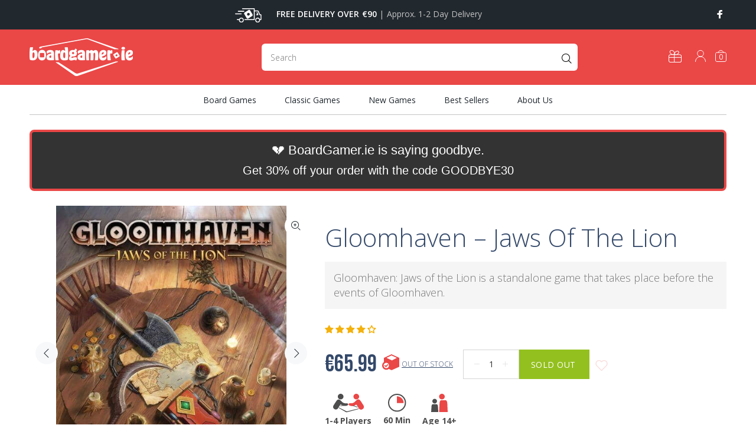

--- FILE ---
content_type: text/javascript
request_url: https://www.boardgamer.ie/cdn/shop/t/27/assets/theme.js?v=6171457207658464891712402804
body_size: 20776
content:
"use strict";var $document=$(document),$window=$(window),$body=$("body"),$html=$("html"),$ttPageContent=$("#tt-pageContent"),$ttFooter=$("footer"),$ttHeader=$("header"),$ttLeftColumnAside=$ttPageContent.find(".leftColumn.aside"),$ttFilterOptions=$ttPageContent.find(".tt-filters-options"),header_menu_timeout=200,header_menu_delay=200,$ttTopPanel=$(".tt-top-panel"),$stucknav=$ttHeader.find(".tt-stuck-nav"),$ttDesctopMenu=$ttHeader.find(".tt-desctop-menu"),$ttDesctopParentMenu=$ttHeader.find(".tt-desctop-parent-menu"),$ttMobileParentMenu=$ttHeader.find(".tt-mobile-parent-menu"),$ttMobileParentMenuChildren=$ttMobileParentMenu.children(),$ttStuckParentMenu=$ttHeader.find(".tt-stuck-parent-menu"),$ttSearchObj=$ttHeader.find(".tt-search"),$ttDesctopParentSearch=$ttHeader.find(".tt-desctop-parent-search"),$ttMobileParentSearch=$ttHeader.find(".tt-mobile-parent-search"),$ttStuckParentSearch=$ttHeader.find(".tt-stuck-parent-search"),$ttcartObj=$ttHeader.find(".tt-cart"),$ttDesctopParentCart=$ttHeader.find(".tt-desctop-parent-cart"),$ttMobileParentCart=$ttHeader.find(".tt-mobile-parent-cart"),$ttStuckParentCart=$ttHeader.find(".tt-stuck-parent-cart"),$ttAccountObj=$ttHeader.find(".tt-account"),$ttDesctopParentAccount=$ttHeader.find(".tt-desctop-parent-account"),$ttMobileParentAccount=$ttHeader.find(".tt-mobile-parent-account"),$ttStuckParentAccount=$ttHeader.find(".tt-stuck-parent-account"),$ttMultiObj=$ttHeader.find(".tt-multi-obj"),$ttDesctopParentMulti=$ttHeader.find(".tt-desctop-parent-multi"),$ttMobileParentMulti=$ttHeader.find(".tt-mobile-parent-multi"),$ttStuckParentMulti=$ttHeader.find(".tt-stuck-parent-multi"),blocks={ttCalendarDatepicker:$ttPageContent.find(".calendarDatepicker"),ttSliderBlog:$ttPageContent.find(".tt-slider-blog"),ttSlickMain:$ttPageContent.find(".tt-slick-main"),ttSliderBlogSingle:$ttPageContent.find(".tt-slider-blog-single"),ttVideoBlock:$(".tt-video-block"),ttBlogMasonry:$ttPageContent.find(".tt-blog-masonry"),ttPortfolioMasonry:$ttPageContent.find(".tt-portfolio-masonry"),ttProductMasonry:$ttPageContent.find(".tt-product-listing-masonry"),ttInputCounter:$(".tt-input-counter"),ttCollapseBlock:$(".tt-collapse-block"),modalVideoProduct:$("#modalVideoProduct"),modalAddToCart:$("#modalAddToCartProduct"),ttMobileProductSlider:$(".tt-mobile-product-slider"),ttCollapse:$ttPageContent.find(".tt-collapse"),ttProductListing:$ttPageContent.find(".tt-product-listing"),ttBtnColumnClose:$ttLeftColumnAside.find(".tt-btn-col-close"),ttBtnToggle:$ttFilterOptions.find(".tt-btn-toggle a"),ttBtnAddProduct:$ttPageContent.find(".tt_product_showmore"),ttProductItem:$ttPageContent.find(".tt-product, .tt-product-design02"),ttProductDesign02:$ttPageContent.find(".tt-product-design02"),ttProductDesign01:$ttPageContent.find(".tt-product"),ttFilterDetachOption:$ttLeftColumnAside.find(".tt-filter-detach-option"),ttFilterSort:$ttFilterOptions.find(".tt-sort"),ttShopCart:$ttPageContent.find(".tt-shopcart-table, .tt-shopcart-table-02"),ttSliderLookbook:$ttPageContent.find(".tt-slider-lookbook"),ttPortfolioContent:$ttPageContent.find(".tt-portfolio-content"),ttLookbook:$ttPageContent.find(".tt-lookbook"),ttAirSticky:$ttPageContent.find(".airSticky"),ttfooterMobileCollapse:$ttFooter.find(".tt-collapse-title"),ttBackToTop:$(".tt-back-to-top"),ttHeaderDropdown:$ttHeader.find(".tt-dropdown-obj"),mobileMenuToggle:$(".tt-menu-toggle"),ttCarouselProducts:$(".tt-carousel-products"),ttItemsCategories:$ttPageContent.find(".tt-items-categories"),ttDotsAbsolute:$ttPageContent.find(".tt-dots-absolute"),ttAlignmentImg:$ttPageContent.find(".tt-alignment-img"),ttProductSingleBtnZomm:$ttPageContent.find(".tt-product-single-img .tt-btn-zomm"),ttRevolutionPromo:$ttPageContent.find(".tt-revolution-promo")};var ttwindowWidth=window.innerWidth||$window.width();if(blocks.ttRevolutionPromo.length&&(setTimeout((function(){blocks.ttRevolutionPromo.fadeTo("90",1)}),2300),blocks.ttRevolutionPromo.on("click",".tt-btn-close",(function(){$(this).closest(".tt-revolution-promo").hide()}))),blocks.ttItemsCategories.length&&ttItemsCategories(),blocks.modalAddToCart.length&&modalAddToCart(),$(".mainmenumob-js").length&&$(".mainmenumob-js").initMM({enable_breakpoint:!0,mobile_button:!0,breakpoint:1025,menu_class:"mobile-main-menu",close_button_name:b_close,back_button_name:b_back}),$ttTopPanel.length&&ttTopPanel(),blocks.ttBackToTop.length&&ttBackToTop(),$ttLeftColumnAside&&blocks.ttBtnColumnClose&&blocks.ttBtnToggle&&ttToggleCol(),blocks.ttCollapse.length&&ttCollapse(),blocks.modalVideoProduct.length&&ttVideoPopup(),blocks.ttCalendarDatepicker.length&&blocks.ttCalendarDatepicker.datepicker(),blocks.ttVideoBlock.length&&ttVideoBlock(),-1!==getInternetExplorerVersion()&&$html.addClass("ie"),blocks.ttInputCounter.length&&ttInputCounter(),initStuck(),$ttDesctopParentSearch.length&&mobileParentSearch(),$ttcartObj.length&&mobileParentCart(),$ttDesctopParentAccount.length&&mobileParentAccount(),$ttDesctopParentMulti.length&&mobileParentMulti(),(blocks.ttProductDesign01.length||$(".tt-product-single-info").length)&&ttProductHover(),blocks.ttfooterMobileCollapse.length&&ttFooterCollapse(),blocks.ttLookbook.length&&ttLookbook(ttwindowWidth),blocks.ttShopCart.length&&ttShopCart(ttwindowWidth),blocks.ttCarouselProducts.length&&blocks.ttCarouselProducts.each((function(){var t=$(this),e=$(this).data("item");t.slick({dots:!1,arrows:!0,infinite:!0,speed:300,slidesToShow:e||4,slidesToScroll:e||4,adaptiveHeight:!0,responsive:[{breakpoint:1025,settings:{slidesToShow:3,slidesToScroll:3}},{breakpoint:791,settings:{slidesToShow:2,slidesToScroll:2}}]})})),blocks.ttSliderLookbook.length&&blocks.ttSliderLookbook.slick({dots:!0,arrows:!0,infinite:!0,speed:300,slidesToShow:1,adaptiveHeight:!0}),$(document).ready((function(){function t(){$(window).unbind("resize.ttmobpr"),blocks.ttMobileProductSlider.on("init",(function(t,e){var t=new CustomEvent("mobile-slider-initialized",{detail:$(this)});window.dispatchEvent(t)}));var t="true"==blocks.ttMobileProductSlider.attr("data-slickdots");blocks.ttMobileProductSlider.slick({lazyLoad:"progressive",dots:t,arrows:!0,infinite:!1,speed:300,slidesToShow:1,slidesToScroll:1,adaptiveHeight:!0})}blocks.ttMobileProductSlider.length&&($(window).width()<576?t():$(window).bind("resize.ttmobpr",t))})),blocks.ttSlickMain.length&&blocks.ttSlickMain.slick({dots:!0,arrows:!0,infinite:!0,speed:300,slidesToShow:1,adaptiveHeight:!0,responsive:[{breakpoint:1025,settings:{dots:!1}}]}),blocks.ttSliderBlog.length&&blocks.ttSliderBlog.slick({dots:!1,arrows:!0,infinite:!0,speed:300,slidesToShow:1,adaptiveHeight:!0}),blocks.ttSliderBlogSingle.length){blocks.ttSliderBlogSingle.slick({dots:!1,arrows:!1,infinite:!0,speed:300,slidesToShow:1,adaptiveHeight:!0});var ttSlickQuantity=$(".tt-slick-quantity");ttSlickQuantity.length&&(ttSlickQuantity.find(".total").html(blocks.ttSliderBlogSingle.slick("getSlick").slideCount),blocks.ttSliderBlogSingle.on("afterChange",(function(t,e,n){var i=$(".slick-current").attr("data-slick-index");i++,ttSlickQuantity.find(".account-number").html(i)})));var ttSlickButton=$(".tt-slick-button");ttSlickButton.length&&(ttSlickButton.find(".slick-next").click((function(){blocks.ttSliderBlogSingle.slick("slickNext")})),ttSlickButton.find(".slick-prev").click((function(){blocks.ttSliderBlogSingle.slick("slickPrev")})))}blocks.ttPortfolioContent.length&&is_touch_device()&&ttPortfolioContentMobile(),blocks.ttDotsAbsolute.length&&ttSlickDots(),blocks.ttAirSticky.length&&ttAirSticky(ttwindowWidth),blocks.ttHeaderDropdown.length&&ttHeaderDropdown(),blocks.ttProductSingleBtnZomm.length&&ttProductSingleBtnZomm(),$window.on("load",(function(){var t=window.innerWidth||$window.width();$body.length&&$body.addClass("loaded"),$ttFilterOptions.length&&ttFilterLayout(t),blocks.ttProductItem.length&&ttProductSmall(t),blocks.ttProductDesign02.length&&ttOverflowProduct(),blocks.ttAlignmentImg.length&&alignmentArrowValue(),blocks.ttProductMasonry.length&&gridProductMasonr(),blocks.ttBlogMasonry.length&&gridGalleryMasonr(),blocks.ttPortfolioMasonry.length&&(gridPortfolioMasonr(),initPortfolioPopup())}));var ttCachedWidth=$window.width();$window.on("resize",(function(){var t=$window.width();if(t!==ttCachedWidth){ttCachedWidth=t;var e=window.innerWidth||$window.width();blocks.ttShopCart.length&&ttShopCart(e),$ttFilterOptions.length&&ttFilterLayout(e),blocks.ttProductItem.length&&ttProductSmall(),blocks.ttProductDesign02.length&&ttOverflowProduct(),blocks.ttPortfolioContent.length&&is_touch_device()&&ttPortfolioContentMobile(),blocks.ttAirSticky.length&&ttAirSticky(e),$ttLeftColumnAside.hasClass("column-open")&&$ttLeftColumnAside.length&&$ttLeftColumnAside.find(".tt-btn-col-close a").trigger("click"),$ttDesctopParentSearch.length&&mobileParentSearch(),$ttcartObj.length&&mobileParentCart(),$ttDesctopParentAccount.length&&mobileParentAccount(),$ttDesctopParentMulti.length&&mobileParentMulti(),blocks.ttDotsAbsolute.length&&ttSlickDots(),blocks.ttAlignmentImg.length&&alignmentArrowValue()}}));var cssFix=function(){var t=navigator.userAgent.toLowerCase(),e=function(e){return-1!=t.indexOf(e)};$html.addClass([!/opera|webtv/i.test(t)&&/msie (\d)/.test(t)?"ie ie"+RegExp.$1:e("firefox/2")?"gecko ff2":e("firefox/3")?"gecko ff3":e("gecko/")?"gecko":e("opera/9")?"opera opera9":/opera (\d)/.test(t)?"opera opera"+RegExp.$1:e("konqueror")?"konqueror":e("applewebkit/")?"webkit safari":e("mozilla/")?"gecko":"",e("x11")||e("linux")?" linux":e("mac")?" mac":e("win")?" win":""].join(""))}();function ttTopPanel(){$ttTopPanel.on("click",(function(t){t.preventDefault;var e=t.target;$(".tt-btn-close").is(e)&&$(this).slideUp(200)}))}function ttItemsCategories(){blocks.ttItemsCategories.hover((function(){$(this).toggleClass("active")}))}function ttHeaderDropdown(){var t;$(".header-popup-bg").length||$body.append('<div class="header-popup-bg"></div>'),$("header").on("click",".tt-dropdown-obj",(function(t){var e=window.innerWidth||$window.width(),n=$(this),i=t.target,o=$(".tt-search"),a=o.find(".tt-search-input");function r(){return $("body").addClass("tt-open-search"),n.addClass("active"),setTimeout((function(){a.focus()}),150),!1}if(n.hasClass("tt-search")&&$(".tt-dropdown-toggle").is(i)&&r(),o.find(".tt-btn-close").is(i))return s(),!1;function s(){return $("body").removeClass("tt-open-search"),n.removeClass("active"),a.blur(),!1}function l(t){$("header").find(".tt-dropdown-obj.active").removeClass("active"),t.toggleClass("activetoview"),setTimeout((function(){t.toggleClass("active").find(".tt-dropdown-menu").removeAttr("style"),$body.toggleClass("tt-popup-dropdown"),$("header .tt-cart .tt-dropdown-menu").perfectScrollbar().addClass("perfectScrollbar")}),50)}function c(e){var n=e,i=t.target;if(n.hasClass("active"))return n.toggleClass("active").find(".tt-dropdown-menu").slideToggle(200),n.find(".ps-container").removeAttr("style"),void 0;if($(".tt-desktop-header .tt-dropdown-obj").each((function(){var t=$(this);t.hasClass("active")&&t.removeClass("active").find(".tt-dropdown-menu").css("display","none")})),$(".tt-dropdown-toggle").is(i)&&d(n),n.hasClass("tt-cart")){$.fn.getRealDimensions=function(t){var e=$(this);if(0==e.length)return!1;var n=e.clone().show().css("visibility","hidden").insertAfter(e);var i={width:t?n.outerWidth():n.innerWidth(),height:t?n.outerHeight():n.innerHeight(),offsetTop:n.offset().top,offsetLeft:n.offset().left};return n.remove(),i};var o=$(".tt-cart-content").getRealDimensions().height,a=window.innerHeight,r=o+$(".tt-desktop-header").height(),s=$(".tt-stuck-nav");if(s.hasClass("stuck"))var l=a-s.height();else var l=a-$(".tt-desktop-header").height();a<=r&&$("header .tt-dropdown-menu .tt-cart-layout").css({height:l+"px"}).perfectScrollbar().addClass("perfectScrollbar"),$(window).resize(debouncer((function(t){var e;$(".tt-cart").hasClass("active")&&$(".tt-cart .tt-dropdown-toggle").trigger("click")})))}}function d(t){t.toggleClass("active").find(".tt-dropdown-menu").slideToggle(200)}function u(){return $(".tt-dropdown-obj.active").removeClass("active"),$(".tt-dropdown-obj.activetoview").length&&setTimeout((function(){$(".tt-dropdown-obj.activetoview").removeClass("activetoview")}),200),$body.removeClass("tt-popup-dropdown"),!1}!$(this).hasClass("tt-search")&&$(".tt-dropdown-toggle").is(i)&&(e<=1024?l(n):c(n)),$(document).mouseup((function(t){var e=window.innerWidth||$window.width();n.is(t.target)||0!==n.has(t.target).length||n.each((function(){n.hasClass("active")&&n.hasClass("tt-search")&&o.find(".tt-btn-close").trigger("click"),n.hasClass("active")&&!n.hasClass("tt-search")&&(e<=1024?u():$(".tt-dropdown-obj").each((function(){$(this).hasClass("active")&&$(this).removeClass("active").find(".tt-dropdown-menu").css("display","none")})))})),n.find(".tt-mobile-add .tt-close").is(t.target)&&u()}))}))}function ttBackToTop(){blocks.ttBackToTop.on("click",(function(t){return $("html, body").animate({scrollTop:0},500),!1})),$window.scroll((function(){$window.scrollTop()>500?blocks.ttBackToTop.stop((!0).false).addClass("tt-show"):blocks.ttBackToTop.stop((!0).false).removeClass("tt-show")}))}function modalAddToCart(){blocks.modalAddToCart.on("click",".btn-close-popup",(function(t){return $(this).closest(".modal-content").find(".modal-header .close").trigger("click"),!1}))}function ttFooterCollapse(){blocks.ttfooterMobileCollapse.on("click",(function(t){t.preventDefault,$(this).toggleClass("tt-open")}))}function ttSlickDots(){blocks.ttDotsAbsolute.each((function(){var t=$(this).find(".slick-dots");if(t.is(":visible")){var e=t.closest("[class ^= container]");e.length&&e.css({paddingBottom:parseInt(t.height(),10)+parseInt(t.css("marginTop"),10)})}}))}function ttProductHover(){$document.on("mouseenter mouseleave","#tt-pageContent .tt-product",(function(t){if($(".tt-product-listing").length&&$(".tt-product-listing").hasClass("tt-col-one"))return!1;var e=$(this),n=window.innerWidth,i=e.find(".tt-description"),o=e.find(".tt-product-inside-hover"),a=parseInt(o.height())+3,r=e.find(".tt-countdown_box"),s=t.target;if(e.hasClass("product-nohover"))return!1;function l(t){return e.stop().css({height:e.innerHeight()}).addClass("hovered"),i.stop().animate({top:"-"+a},200),o.stop().animate({opacity:1},400),r.stop().animate({bottom:a},200),!1}function c(t){return e.stop().removeClass("hovered").removeAttr("style"),i.stop().animate({top:"0"},200,(function(){$(this).removeAttr("style")})),o.stop().animate({opacity:0},100,(function(){$(this).removeAttr("style")})),r.stop().animate({bottom:0},200,(function(){$(this).removeAttr("style")})),!1}"mouseenter"===t.type&&n>1024?l():"mouseleave"===t.type&&t.relatedTarget&&n>1024&&c()}))}function ttShopCart(t){var e=blocks.ttShopCart.find(".detach-quantity-desctope"),n=blocks.ttShopCart.find(".detach-quantity-mobile");function i(){e.each((function(){var t=$(this).find(".tt-input-counter").detach().get(0);$(this).closest("tr").find(".detach-quantity-mobile").append(t)}))}function o(){n.each((function(){var t=$(this).find(".tt-input-counter").detach().get(0);$(this).closest("tr").find(".detach-quantity-desctope").append(t)}))}t<=789?i():o()}function ttProductSmall(){var t=parseInt(blocks.ttProductItem.width(),10),e=$(".tt-product, .tt-product-design02");t<=210?e.addClass("tt-small"):e.removeClass("tt-small")}function debouncer(t,e){var n,e=e||500;return function(){var i=this,o=arguments;clearTimeout(n),n=setTimeout((function(){t.apply(i,Array.prototype.slice.call(o))}),e)}}function alignmentArrowValue(){if(!$ttPageContent.find(".tt-alignment-img").length)return!1;var t;(window.innerWidth||$window.width())>1024?setTimeout((function(){$ttPageContent.find(".tt-alignment-img").each((function(){$(this).find(".slick-arrow").removeAttr("style")}))}),225):setTimeout((function(){$ttPageContent.find(".tt-alignment-img").each((function(){var t=$(this),e=t.find(".slick-arrow");if(0!=t.find(".tt-image-box").length&&0!=e.length){var n=t.find(".tt-image-box").first();e.css({top:n.findHeight()-e.findHeight()-parseInt(t.css("marginTop"),10)+"px"}),t.find(".tt-product").length&&ttProductSmall()}}))}),225)}function ttLookbook(t){var e;$(".tt-lookbook-popup").length||$body.append('<div class="tt-lookbook-popup"><div class="tt-lookbook-container"></div></div>');var n="ontouchstart"in window?"click":"mouseenter";function i(t,e){var n=$(t),i="/products/"+$(t).attr("data-prhandle")+"?view=getproductlookbook";n.removeClass("emptycontent");var a={type:"get",url:i,success:function(i){n.find(".tt-content-parent").append(i),setTimeout(o(t,e),200)}};jQuery.ajax(a)}function o(t,e){var n=$(t),i=e.target,o=$(".tt-hotspot"),a=window.innerWidth||$window.width(),r=$(".tt-btn").innerHeight()/2,s=$(".tt-hotspot-content").innerWidth();function l(t){if(!t.hasClass("active")){var e=t.offset().top+r,n=t.offset().left,i=t.find(".tt-hotspot-content").detach();var o;$(".tt-lookbook-container").children().size()>0&&(a<=789?h():u()),c(i,e,n)}}function c(t,e,i){var o,r=0;function l(t){$(".tt-lookbook-popup").css({top:e,left:t,display:"block"},300).animate({marginLeft:26+"px",opacity:1},300)}function c(t){$(".tt-lookbook-popup").css({top:e,left:t,display:"block"}).animate({marginLeft:-26+"px",opacity:1})}a/2<i?l(r=i-s-7):c(r=i+45),$(".tt-lookbook-popup").find(".tt-lookbook-container").append(t),n.addClass("active").siblings().removeClass("active")}function d(t){var e=t.attr("data-top")+"%",n=t.attr("data-left")+"%";t.find(".tt-btn").css({top:e,left:n}),t.css({top:"0px",left:"0px",width:"100%",height:"100%"}),t.addClass("active").siblings().removeClass("active"),t.find(".tt-content-parent").fadeIn(200)}if(a<=789?d(n):l(n),a<=789){if($(".tt-btn-close").is(e.target))return e.preventDefault(),h(),!1;$(".tt-hotspot").is(e.target)&&h(),$(document).mouseup((function(t){$(".tt-lookbook-popup").is(t.target)||0!==$(".tt-lookbook-popup").has(t.target).length||$(".tt-hotspot").is(t.target)||0!==$(".tt-hotspot").has(t.target).length||u()}))}function u(){var t=$(".tt-lookbook-popup").removeAttr("style").find(".tt-hotspot-content").detach();$(".tt-hotspot.active").removeClass("active").find(".tt-content-parent").append(t)}function h(){if($(".tt-lookbook-container").is(":has(div)")){var t=$(".tt-lookbook-container").find(".tt-hotspot-content").detach();$(".tt-hotspot.active").find(".tt-content-parent").append(t)}$(".tt-lookbook").find(".tt-hotspot.active").each((function(t){var e=$(this),n=e.attr("data-top")+"%",i=e.attr("data-left")+"%";e.removeClass("active").removeAttr("style").css({top:n,left:i}).find(".tt-btn").removeAttr("style").next().removeAttr("style")}))}function p(){$(".tt-hotspot").find(".tt-content-parent").each((function(){var t=$(this);if("block"==t.css("display")){var e=t.closest(".tt-hotspot"),n=e.attr("data-top")+"%",i=e.attr("data-left")+"%";t.removeAttr("style").prev().removeAttr("style"),e.removeAttr("style").css({top:n,left:i})}}))}a>789&&$(document).mouseup((function(t){var e=window.innerWidth||$window.width();if($(".tt-btn-close").is(t.target))return u(),!1;$(".tt-lookbook-popup").is(t.target)||0!==$(".tt-lookbook-popup").has(t.target).length||$(".tt-hotspot").is(t.target)||0!==$(".tt-hotspot").has(t.target).length||u()})),$(window).resize(debouncer((function(t){var e;(window.innerWidth||$window.width())<=789?h():(u(),p())})))}blocks.ttLookbook.on(n,".tt-hotspot",(function(t){$(this).hasClass("emptycontent")?i(this,t):o(this,t)}))}function ttOverflowProduct(){blocks.ttProductDesign02.hover((function(){if($(".tt-product-listing").length&&$(".tt-product-listing").hasClass("tt-col-one"))return!1;if(!(window.innerWidth<1024)){var t=$(this).find(".tt-image-box").height(),e=$(this).find(".tt-description"),n;t>e.height()+25||($(this).addClass("tt-small"),e.height(t).perfectScrollbar())}}),(function(){window.innerWidth<1024||$(this).removeClass("tt-small").find(".tt-description").removeAttr("style").perfectScrollbar("destroy")}))}function ttReinitflowProduct(){window.innerWidth<1024||0==$ttPageContent.find(".tt-product-design02").length||$ttPageContent.find(".tt-product-design02").each((function(){$(this).perfectScrollbar("destroy");var t=$(this).find(".tt-image-box").height(),e=$(this).find(".tt-description"),n;t>e.height()+25||($(this).addClass("tt-small"),e.height(t).perfectScrollbar())}))}function ttPortfolioContentMobile(){blocks.ttPortfolioContent.on("click","figure img",(function(){$(this).closest(".tt-portfolio-content").find("figure").removeClass("gallery-click"),$(this).closest("figure").addClass("gallery-click")}))}function ttToggleCol(){var t=$ttLeftColumnAside.find(".tt-btn-col-close a");$(".tt-btn-toggle").on("click",(function(e){e.preventDefault();var n=$body.scrollTop()||$html.scrollTop();$ttLeftColumnAside.toggleClass("column-open").perfectScrollbar(),$body.css("top",-n).addClass("no-scroll").append('<div class="modal-filter"></div>');var i=$(".modal-filter").fadeTo("fast",1);return i.length&&i.click((function(){t.trigger("click")})),!1})),blocks.ttBtnColumnClose.on("click",(function(t){t.preventDefault(),$ttLeftColumnAside.removeClass("column-open").perfectScrollbar("destroy");var e=-1*parseInt($body.css("top").replace("px",""),10);$body.removeAttr("style").removeClass("no-scroll").scrollTop(e),$html.removeAttr("style").scrollTop(e),$(".modal-filter").unbind().remove()}))}function getInternetExplorerVersion(){var t=-1;if("Microsoft Internet Explorer"===navigator.appName){var e=navigator.userAgent;var n;null!=(n=new RegExp("MSIE ([0-9]{1,}[.0-9]{0,})")).exec(e)&&(t=parseFloat(RegExp.$1))}else if("Netscape"===navigator.appName){var e=navigator.userAgent;var n;null!=(n=new RegExp("Trident/.*rv:([0-9]{1,}[.0-9]{0,})")).exec(e)&&(t=parseFloat(RegExp.$1))}return t}function is_touch_device(){return!!("ontouchstart"in window)||!!("onmsgesturechange"in window)}function ttVideoBlock(){$(".tt-video-block").on("click",(function(t){t.preventDefault();var e=$(this).find(".movie")[0];e.paused?(e.play(),$(this).addClass("play")):(e.pause(),$(this).removeClass("play"))}))}function gridGalleryMasonr(){var t=blocks.ttBlogMasonry.find(".tt-blog-init").isotope({itemSelector:".element-item",layoutMode:"masonry"});t.imagesLoaded().progress((function(){t.isotope("layout").addClass("tt-show")}));var e=blocks.ttBlogMasonry.find(".tt-filter-nav");if(e.length){var n={ium:function(){var t;return $(this).find(".name").text().match(/ium$/)}};e.on("click",".button",(function(){var e=$(this).attr("data-filter");e=n[e]||e,t.isotope({filter:e}),$(this).addClass("active").siblings().removeClass("active")}))}}function gridProductMasonr(){var t=blocks.ttProductMasonry.find(".tt-product-init").isotope({itemSelector:".element-item",layoutMode:"masonry"});t.imagesLoaded().progress((function(){t.isotope("layout")}));var e=blocks.ttProductMasonry.find(".tt-filter-nav");if(e.length){var n={ium:function(){var t;return $(this).find(".name").text().match(/ium$/)}};e.on("click",".button",(function(){var e=$(this).attr("data-filter");e=n[e]||e,t.isotope({filter:e}),$(this).addClass("active").siblings().removeClass("active")}))}}function ttCollapse(){var t=blocks.ttCollapse,e=t.find(".tt-collapse-title"),n=t.find(".tt-collapse-content");t.each((function(){$(this).hasClass("open")?$(this).find(n).slideDown():$(this).find(n).slideUp()})),e.on("click",(function(t){t.preventDefault();var e=300;var n=$(this).parent(),i=$(this).next(".tt-collapse-content");n.hasClass("open")?(n.removeClass("open"),i.slideUp(e)):(n.addClass("open"),i.slideDown(e))}))}function ttFilterLayout(t){if($(".tt-product-listing").hasClass("only-row"))return!1;function e(){if(!blocks.ttFilterDetachOption.find(".filters-row-select").length)return!1;var t=blocks.ttFilterSort.find("select").detach();blocks.ttFilterDetachOption.find(".filters-row-select").append(t)}function n(){if(!blocks.ttFilterDetachOption.find(".filters-row-select").length)return!1;var t=blocks.ttFilterDetachOption.find(".filters-row-select select").detach();blocks.ttFilterSort.append(t)}$ttFilterOptions.hasClass("desctop-no-sidebar")&&!$ttFilterOptions.hasClass("filters-detach-mobile")&&(t<=1024?e():n()),$ttFilterOptions.hasClass("filters-detach-mobile")&&(t<=1024?e():n()),$ttFilterOptions.hasClass("desctop-no-sidebar")||(t<=1024?e():n()),blocks.ttProductListing.removeClassFirstPart("tt-col-*");var i=$ttFilterOptions.find(".tt-quantity"),o=blocks.ttProductListing.find(".tt-col-item:first"),a=function(){var t;if(i.length&&o.length)return parseInt(o.css("flex").replace("0 0","").replace("%",""),10)||parseInt(o.css("max-width"),10)}();function r(e,n){t<=1024?l(e,n):s(e,n),0!=e.find(".active").length&&e.find(".active").hasClass("tt-show-siblings")||e.find(n).addClass("active").siblings().removeClass("active")}function s(t,e){t.find(".tt-show").removeClass("tt-show"),t.find(".tt-show-siblings").removeClass("tt-show-siblings");var n=t.find(e);var i;if(n.addClass("tt-show"),n.next().addClass("tt-show-siblings"),n.prev().addClass("tt-show-siblings"),1===$(".tt-quantity .tt-show-siblings").length&&t.find(".tt-show-siblings").prev().addClass("tt-show-siblings"),!Boolean($(".tt-product-listing").data("onerow")))return!1;$(".tt-col-one").addClass("tt-show-siblings");var o=t.find(".active").data("value");$(".tt-product-listing").addClass(o)}function l(t,e){t.find(".tt-show").removeClass("tt-show"),t.find(".tt-show-siblings").removeClass("tt-show-siblings");var n=t.find(e);if(n.addClass("tt-show"),n.prev().addClass("tt-show-siblings"),"false"==$(".tt-product-listing").data("onerow"))return!1;$(".tt-col-one").addClass("tt-show-siblings");var i=t.find(".active").data("value");$(".tt-product-listing").addClass(i)}16==a?r(i,".tt-col-six"):25==a?r(i,".tt-col-four"):33==a?r(i,".tt-col-three"):50==a?r(i,".tt-col-two"):100==a&&r(i,".tt-col-one"),$("body").on("click",".tt-filters-options a",(function(t){t.preventDefault(),i.find("a").removeClass("active");var e=$(this).addClass("active").attr("data-value");$ttPageContent.find(".tt-product-listing").removeClassFirstPart("tt-col-*").addClass(e),ttProductSmall(),initImagesSize()}))}function gridPortfolioMasonr(){var t=blocks.ttPortfolioMasonry.find(".tt-portfolio-content").isotope({itemSelector:".element-item",layoutMode:"masonry"});t.imagesLoaded().progress((function(){t.isotope("layout").addClass("tt-show")}));var e=blocks.ttPortfolioMasonry.find(".tt-filter-nav");if(e.length){var n={ium:function(){var t;return $(this).find(".name").text().match(/ium$/)}};e.on("click",".button",(function(){var e=$(this).attr("data-filter");e=n[e]||e,t.isotope({filter:e}),$(this).addClass("active").siblings().removeClass("active")}))}}function initPortfolioPopup(){var t;$ttPageContent.find(".tt-portfolio-masonry .tt-btn-zomm").magnificPopup({type:"image",gallery:{enabled:!0}})}function ttInputCounter(){blocks.ttInputCounter.find(".minus-btn, .plus-btn").click((function(t){var e=$(this).parent().find("input");var n=parseInt(e.val(),10)+parseInt("plus-btn"===t.currentTarget.className?1:-1,10);e.val(n).change()})),blocks.ttInputCounter.find("input").change((function(){var t=$(this);var e=1;var n=parseInt(t.val(),10);var i=parseInt(t.attr("size"),10);n=Math.min(n,i),n=Math.max(n,e),t.val(n)})).on("keypress",(function(t){13===t.keyCode&&t.preventDefault()}))}function ttVideoPopup(){blocks.modalVideoProduct.on("show.bs.modal",(function(t){var e=$(t.relatedTarget),n=e.attr("data-value"),i=e.attr("data-poster"),o=e.attr("data-type");"youtube"!==o&&"vimeo"!==o&&void 0!==o||$('<iframe src="'+n+'" allowfullscreen></iframe>').appendTo($(this).find(".modal-video-content")),"video"===o&&$('<div class="tt-video-block"><a href="#" class="link-video"></a><video class="movie" src="'+n+'" poster="'+i+'" allowfullscreen></video></div>').appendTo($(this).find(".modal-video-content")),ttVideoBlock()})).on("hidden.bs.modal",(function(){$(this).find(".modal-video-content").empty()}))}$('a[data-toggle="tab"]').length&&$("body").on("shown.bs.tab",'a[data-toggle="tab"]',(function(t){$(".slick-slider").each((function(){$(this).slick("getSlick").refresh()})),blocks.ttAlignmentImg.length&&alignmentArrowValue()})),$(".modal").on("shown.bs.modal",(function(t){var e=$(this).find(".slick-slider");e.length&&e.each((function(){$(this).slick("getSlick").refresh()}))})),$.fn.findHeight=function(){var t=$(this),e=t.eq(0).innerHeight();return t.each((function(){e=$(this).innerHeight()>e?$(this).innerHeight():e})),e/2},("undefined"==typeof eac||null===eac)&&$("body").empty(),is_touch_device()&&($body.addClass("touch-device"),$html.addClass("touch-device")),/Edge/.test(navigator.userAgent)&&$html.addClass("edge"),function(t){t.fn.removeClassFirstPart=function(t){return this.removeClass((function(e,n){var i=t.replace(/\*/g,"\\S+");return(n.match(new RegExp("\\b"+i,"g"))||[]).join(" ")}))}}(jQuery);var elevateZoomWidget={scroll_zoom:!0,class_name:".zoom-product",scrollslider_parent:$(".slider-scroll-product"),checkNoZoom:function(){return $(this.class_name).parent().parent().hasClass("no-zoom")},get_thumb_parent:function(){return $("#smallGallery")},init:function(t){var e=this;var n=window.innerWidth||$(window).width();var i=$(e.class_name);var o=e.get_thumb_parent();if(e.initBigGalleryButtons(),e.scrollSlider(),0==i.length)return!1;if(!e.checkNoZoom()){var a=i.parent().parent().attr("data-scrollzoom");a=a||e.scroll_zoom,e.scroll_zoom="false"!=a,n>575&&e.configureZoomImage(),e.resize()}if(0==o.length)return!1;var r;e[o.parent().attr("class").indexOf("-vertical")>-1?"vertical":"horizontal"](o),e.setBigImage(o)},configureZoomImage:function(){var t=this;var e;$(".zoomContainer").remove(),$(this.class_name).each((function(){var t=$(this);var e=t.removeData("elevateZoom").clone();t.after(e).remove()})),setTimeout((function(){$(t.class_name).elevateZoom({gallery:t.get_thumb_parent().attr("id"),zoomType:"inner",scrollZoom:Boolean(t.scroll_zoom),cursor:"crosshair",zoomWindowFadeIn:300,zoomWindowFadeOut:300})}),100)},resize:function(){var t=this;$(window).resize((function(){var e;if((window.innerWidth||$(window).width())<=575)return!1;t.configureZoomImage()}))},horizontal:function(t){t.hasClass("slick-slider")&&t.slick("unslick"),t.on("init",(function(t,e){var t=new CustomEvent("desktop-slider-initialized",{detail:$(this)});window.dispatchEvent(t)})),t.slick({lazyLoad:"progressive",infinite:!1,dots:!1,arrows:!0,slidesToShow:6,slidesToScroll:1,responsive:[{breakpoint:1200,settings:{slidesToShow:4,slidesToScroll:1}},{breakpoint:992,settings:{slidesToShow:4,slidesToScroll:1}}]})},vertical:function(t){t.hasClass("slick-slider")&&t.slick("unslick"),t.on("init",(function(t,e){var t=new CustomEvent("desktop-slider-initialized",{detail:$(this)});window.dispatchEvent(t)})),t.slick({lazyLoad:"progressive",vertical:!0,infinite:!1,slidesToShow:5,slidesToScroll:1,verticalSwiping:!0,arrows:!0,dots:!1,centerPadding:"0px",customPaging:"0px",responsive:[{breakpoint:1200,settings:{slidesToShow:5,slidesToScroll:1}},{breakpoint:992,settings:{slidesToShow:5,slidesToScroll:1}},{breakpoint:768,settings:{slidesToShow:5,slidesToScroll:1}}]})},initBigGalleryButtons:function(){var t=$(".bigGallery");if(0==t.length)return!1;$("body").on("mouseenter",".zoomContainer",(function(){t.find("button").addClass("show")})).on("mouseleave",".zoomContainer",(function(){t.find("button").removeClass("show")}))},scrollSlider:function(){var t=this.scrollslider_parent;if(0==t.length)return!1;t.on("init",(function(e,n){t.css({opacity:1})})),t.css({opacity:0}).slick({infinite:!1,vertical:!0,verticalScrolling:!0,dots:!0,arrows:!1,slidesToShow:1,slidesToScroll:1,responsive:[{breakpoint:1200,settings:{slidesToShow:1,slidesToScroll:1}},{breakpoint:992,settings:{slidesToShow:1,slidesToScroll:1}},{breakpoint:768,settings:{slidesToShow:1,slidesToScroll:1}}]}).mousewheel((function(t){t.preventDefault(),t.deltaY<0?$(this).slick("slickNext"):$(this).slick("slickPrev")}))},setBigImage:function(t){var e=this;t.find("a").click((function(n){e.checkNoZoom()&&n.preventDefault();var i=$(e.class_name);var o=e.checkNoZoom()?"data-image":"data-zoom-image";var a=e.checkNoZoom()?"src":"data-zoom-image";var r=$(this).attr(o);if(i.attr(a,r),!e.checkNoZoom())return!1;t.find(".zoomGalleryActive").removeClass("zoomGalleryActive"),$(this).addClass("zoomGalleryActive")}))}};function ttProductSingleBtnZomm(){$body.on("click",".tt-product-single-img .tt-btn-zomm",(function(t){var e=$("#smallGallery");e.find("[data-zoom-image]").each((function(){var t=$(this).attr("data-zoom-image");t.length&&($(this).closest("li").append("<a class='link-magnific-popup' href='#'></a>").find(".link-magnific-popup").attr("href",t),$(this).hasClass("zoomGalleryActive")&&$(this).closest("li").find(".link-magnific-popup").addClass("zoomGalleryActive"))})),e.addClass("tt-magnific-popup").find(".link-magnific-popup").magnificPopup({type:"image",gallery:{enabled:!0,tCounter:'<span class="mfp-counter"></span>'},callbacks:{close:function(){setTimeout((function(){e.removeClass("tt-magnific-popup").find(".link-magnific-popup").remove()}),200)}}}),e.find(".link-magnific-popup.zoomGalleryActive").trigger("click")}))}function ttAirSticky(t){var e=blocks.ttAirSticky,n=blocks.ttCollapseBlock.find(".tt-collapse-title");t>=1024?e.airStickyBlock({debug:!1,stopBlock:".airSticky_stop-block",offsetTop:70}):e.hasClass("airSticky_absolute")&&e.removeClass("airSticky_absolute"),$document.on("resize scroll",n,(function(){e.trigger("render.airStickyBlock")})),n.on("click",(function(){setTimeout((function(){e.trigger("render.airStickyBlock")}),170)}))}if(window.devicePixelRatio>1){var ttImgToReplace=$(".tt-retina");for(var i=0,l=ttImgToReplace.length;i<l;i++){var src=ttImgToReplace[i].src;src=src.replace(/\.(png|jpg|gif)+$/i,"@2x.$1"),ttImgToReplace[i].src=src}}function initStuck(t){if(!$stucknav.hasClass("disabled")){var t=t||!1,e=-1!==getInternetExplorerVersion();if("off"===t)return!1;var n=0;$window.scroll((function(){var t=$("header").innerHeight();var n=$("header").innerHeight();var i=$("header").find(".tt-mobile-header-inline-stuck");if(i.length&&window.innerWidth<1025&&(t=$(".innerheadercontainer").length?$(".innerheadercontainer").innerHeight():$("header").innerHeight()),$window.scrollTop()>t){if($stucknav.hasClass("stuck"))return!1;i.length&&window.innerWidth<1025?($('<div class="innerheadercontainer" style="height:'+n+'px;"></div>').insertBefore("header"),$stucknav.addClass("stuck").show(),i.addClass("stuck").stop().hide().fadeIn().closest("header").addClass("headerisstuck")):(i.length&&i.addClass("stuck").closest("header").addClass("headerisstuck"),$stucknav.hide(),$stucknav.addClass("stuck"),$("body").trigger("showStuck"),window.innerWidth<1025?$ttStuckParentMenu.append($ttMobileParentMenuChildren.detach()):$ttStuckParentMenu.append($ttDesctopMenu.first().detach()),$ttStuckParentCart.append($ttcartObj.detach()),$ttStuckParentMulti.append($ttMultiObj.detach()),$ttStuckParentAccount.append($ttAccountObj.detach()),$ttStuckParentSearch.append($ttSearchObj.detach()),$stucknav.find(".tt-stuck-cart-parent > .tt-cart > .dropdown").hasClass("open")||e?$stucknav.stop().show():$stucknav.stop().fadeIn(300))}else{if(!$stucknav.hasClass("stuck"))return!1;if(i.length&&window.innerWidth<1025)$(".innerheadercontainer").length&&$(".innerheadercontainer").remove(),$stucknav.hide().removeClass("stuck"),i.removeClass("stuck").removeAttr("style").closest("header").removeClass("headerisstuck"),$ttDesctopParentMenu.append($ttDesctopMenu.first().detach());else{if($(".innerheadercontainer").length&&$(".innerheadercontainer").remove(),i.length&&i.removeClass("stuck").closest("header").removeClass("headerisstuck"),$stucknav.hide(),$stucknav.removeClass("stuck"),$("body").trigger("hideStuck"),window.innerWidth<1025)return $ttMobileParentMenu.append($ttMobileParentMenuChildren.detach()),$ttMobileParentCart.append($ttcartObj.detach()),$ttMobileParentMulti.append($ttMultiObj.detach()),$ttMobileParentAccount.append($ttAccountObj.detach()),$ttMobileParentSearch.append($ttSearchObj.detach()),!1;$ttDesctopParentMenu.append($ttDesctopMenu.first().detach()),$ttDesctopParentCart.append($ttcartObj.detach()),$ttDesctopParentMulti.append($ttMultiObj.detach()),$ttDesctopParentAccount.append($ttAccountObj.detach()),$ttDesctopParentSearch.append($ttSearchObj.detach())}}})),$window.resize((function(){var t;if(window.innerWidth<1025&&$("header").find(".tt-mobile-header-inline-stuck").length)return!!(t=$("header").find(".tt-mobile-parent-menu-icons")).length&&(!!t.children().length&&(t.children().first().children().length||($ttMobileParentCart.append($ttcartObj.detach()),$ttMobileParentSearch.append($ttSearchObj.detach())),!1));if(!$stucknav.hasClass("stuck"))return!1;if(window.innerWidth<1025)$ttDesctopParentMenu.append($ttDesctopMenu.first().detach()),$ttStuckParentMenu.append($ttMobileParentMenuChildren.detach());else if($("header").find(".tt-mobile-header-inline-stuck").length){var t;if(!(t=$("header").find(".tt-mobile-parent-menu-icons")).length)return!1;if(!t.children().length)return!1;if(!t.children().first().children().length)return!1;$ttStuckParentMenu.append($ttDesctopMenu.first().detach()),$ttStuckParentCart.append($ttcartObj.detach()),$ttStuckParentMulti.append($ttMultiObj.detach()),$ttStuckParentAccount.append($ttAccountObj.detach()),$ttStuckParentSearch.append($ttSearchObj.detach()),$(".tt-mobile-header").removeAttr("style"),$(".innerheadercontainer").length&&$(".innerheadercontainer").remove()}else $ttMobileParentMenu.append($ttMobileParentMenuChildren.detach()),$ttStuckParentMenu.append($ttDesctopMenu.first().detach())}))}}function mobileParentSearch(){if(window.innerWidth<1025){if($ttMobileParentSearch.children().length)return!1;if($(".stuck").length)return!1;$ttMobileParentSearch.append($ttSearchObj.detach())}else{if($ttDesctopParentSearch.children().length)return!1;if($(".stuck").length)return!1;$ttDesctopParentSearch.append($ttSearchObj.detach())}}function mobileParentCart(){if(window.innerWidth<1025){if($ttMobileParentCart.children().length)return!1;if($(".stuck").length)return!1;$ttMobileParentCart.append($ttcartObj.detach())}else{if($ttDesctopParentCart.children().length)return!1;if($(".stuck").length)return!1;$ttDesctopParentCart.append($ttcartObj.detach())}}function mobileParentAccount(){if(window.innerWidth<1025){if($ttMobileParentAccount.children().length)return!1;if($(".stuck").length)return!1;if($("header").find(".tt-mobile-header-inline").length)return!1;$ttMobileParentAccount.append($ttAccountObj.detach())}else{if($ttDesctopParentAccount.children().length)return!1;if($(".stuck").length)return!1;$ttDesctopParentAccount.append($ttAccountObj.detach())}}function mobileParentMulti(){if(window.innerWidth<1025){if($ttMobileParentMulti.children().length)return!1;if($(".stuck").length)return!1;if($("header").find(".tt-mobile-header-inline").length)return!1;$ttMobileParentMulti.append($ttMultiObj.detach())}else{if($ttDesctopParentMulti.children().length)return!1;if($(".stuck").length)return!1;$ttDesctopParentMulti.append($ttMultiObj.detach())}}function subscribeErrorHandler(){if(0==$(".errors").length)return!1;$('[type="email"]').on("focus",(function(){$(this).unbind().closest("form").find(".errors").length&&$(this).closest("form").find(".errors").remove()}))}!function t(){var e=header_menu_timeout,n=header_menu_delay,i=!1;var o=function(){var t=window.innerHeight,e=$(this).find(".dropdown-menu"),n,i=t-e.get(0).getBoundingClientRect().top,o=e.innerHeight(),a=blocks.ttBackToTop;if(o>i){var r=$("body"),s=$(".tt-stuck-nav");e.css({maxHeight:i-20,overflow:"auto"});var l=function(){var t=$("<div>").css({overflowY:"scroll",width:"50px",height:"50px",visibility:"hidden"});r.append(t);var e=t.get(0).offsetWidth-t.get(0).clientWidth;return t.remove(),e};r.css({overflowY:"hidden",paddingRight:l()}),s.css({paddingRight:l()}),a.css({right:l()}),$(".tt-header-static").length&&$(".tt-header-static").css({"padding-right":l()})}};function a(){var t=$(".dropdown.hover");t.find(".dropdown-menu").not(".one-col").length&&t.length&&o.call(t)}$ttDesctopMenu.length>0&&($(".tt-megamenu-submenu li").each((function(){$(this).find("img").length&&$(this).closest("ul").addClass("tt-sub-img")})),$ttDesctopMenu.find(".dropdown-menu").each((function(){$(this).length&&$(this).closest(".dropdown").addClass("tt-submenu")})),$(document).on({mouseenter:function(){var t=$(this),a=this,r;(window.innerWidth||$(window).width())>1025&&$body.hasClass("touch-device")&&$ttDesctopMenu.find(".dropdown.tt-submenu > a").one("click",!1),i=setTimeout((function(){var e=t.find(".tt-menu-slider"),i=t.find(".dropdown-menu");t.addClass("active").find(".dropdown-menu").stop().addClass("hover").fadeIn(n),i.length&!i.hasClass("one-col")&&o.call(a),e.length&&(e.hasClass("slick-initialized")||e.slick({dots:!1,arrows:!0,infinite:!0,speed:300,slidesToShow:3,slidesToScroll:3,adaptiveHeight:!0})),e.slick("setPosition")}),e)},mouseleave:function(t){var e=$(this),n=e.find(".dropdown-menu");(!$(t.target).parents(".dropdown-menu").length||$(t.target).parents(".tt-megamenu-submenu").length||$(t.target).parents(".one-col").length)&&(!1!==i&&(clearTimeout(i),i=!1),n.length?n.stop().fadeOut({duration:0,complete:function(){e.removeClass("active").find(".dropdown-menu").removeClass("hover")}}):e.removeClass("active").find(".dropdown-menu").removeClass("hover"),n.removeAttr("style"),$(".tt-header-static").length&&$(".tt-header-static").removeAttr("style"),$("body").hasClass("notdelete")||$body.removeAttr("style"),$(".tt-stuck-nav").css({paddingRight:"inherit"}),blocks.ttBackToTop.css({right:0}))}},".tt-desctop-menu li"),$(".multicolumn ul li").hover((function(){var t=$(this).find("ul:first");if(t.length){var e=window.innerWidth,n=window.innerHeight,i=parseInt(t.css("width"),10),o=this.getBoundingClientRect().right,a=this.getBoundingClientRect().left;e-o<i?t.removeClass("left").addClass("right"):a<i?t.removeClass("right").addClass("left"):t.removeClass("left right"),t.stop(!0,!0).fadeIn(300)}}),(function(){$(this).find("ul:first").stop(!0,!0).fadeOut(300).removeAttr("style")})),$ttDesctopMenu.find(".tt-megamenu-submenu li").hover((function(){var t=$(this).find("ul:first");if(t.length){var e=$(this).parents(".dropdown").find(".dropdown-menu"),n=parseInt($(this).get(0).getBoundingClientRect().left,10),i=e.get(0).getBoundingClientRect().right,o=e.get(0).getBoundingClientRect().bottom,a=parseInt(t.css("width"),10),r=this.getBoundingClientRect().right,s=this.getBoundingClientRect().left,l=parseInt(a+n+170,10),c=window.innerWidth;c<=l?$(this).find("ul:first").removeClass("left").addClass("right"):c>l&&$(this).find("ul:first").css({left:parseInt($(this).find("a").innerWidth(),10)}).removeClass("right").addClass("left"),t.stop(!0,!0).delay(150).fadeIn(300);var d=t.get(0).getBoundingClientRect().bottom;if(o<d){var u=o-d;t.css({top:u})}}}),(function(){$(this).find("ul:first").stop(!0,!0).fadeOut(300).removeAttr("style")})),$(".megamenu div").hover((function(){$(this).children(".tt-title-submenu").addClass("active")}),(function(){$(this).children(".tt-title-submenu").removeClass("active")}))),$(window).on("scroll",(function(){a()}))}(),
/*!
 * jQuery Cookie Plugin v1.4.1
 * https://github.com/carhartl/jquery-cookie
 *
 * Copyright 2006, 2014 Klaus Hartl
 * Released under the MIT license
 */
function(t){"function"==typeof define&&define.amd?define(["jquery"],t):"object"==typeof exports?module.exports=t(require("jquery")):t(jQuery)}((function(t){var e=/\+/g;function n(t){return s.raw?t:encodeURIComponent(t)}function i(t){return s.raw?t:decodeURIComponent(t)}function o(t){return n(s.json?JSON.stringify(t):String(t))}function a(t){0===t.indexOf('"')&&(t=t.slice(1,-1).replace(/\\"/g,'"').replace(/\\\\/g,"\\"));try{return t=decodeURIComponent(t.replace(e," ")),s.json?JSON.parse(t):t}catch(t){}}function r(e,n){var i=s.raw?e:a(e);return t.isFunction(n)?n(i):i}var s=t.cookie=function(e,a,l){if(arguments.length>1&&!t.isFunction(a)){if("number"==typeof(l=t.extend({},s.defaults,l)).expires){var c=l.expires,d=l.expires=new Date;d.setMilliseconds(d.getMilliseconds()+864e5*c)}return document.cookie=[n(e),"=",o(a),l.expires?"; expires="+l.expires.toUTCString():"",l.path?"; path="+l.path:"",l.domain?"; domain="+l.domain:"",l.secure?"; secure":""].join("")}var u=e?void 0:{},h=document.cookie?document.cookie.split("; "):[],p=0,f=h.length;for(;p<f;p++){var g=h[p].split("="),m=i(g.shift()),v=g.join("=");if(e===m){u=r(v,a);break}e||void 0===(v=r(v))||(u[m]=v)}return u};s.defaults={},t.removeCookie=function(e,n){return t.cookie(e,"",t.extend({},n,{expires:-1})),!t.cookie(e)}})),subscribeErrorHandler();var hoverColors={params:{baseColor:"data-c",activeColor:"data-ac",bgBaseColor:"data-bgc",bgActiveColor:"data-abgc",borderBaseColor:"data-borc",borderActiveColor:"data-aborc"},init:function(){var t=this.params;var e=$("[data-hovercolors]");if(0==e.length)return!1;e.each((function(){hoverColors.getCurrentColors($(this),t.baseColor,t.bgBaseColor,t.borderBaseColor)}))},initEvents:function(){var t=this.params;$("body").on({mouseenter:function(){hoverColors.getCurrentColors($(this),t.activeColor,t.bgActiveColor,t.borderActiveColor)},mouseleave:function(){hoverColors.getCurrentColors($(this),t.baseColor,t.bgBaseColor,t.borderBaseColor)}},"[data-hovercolors]")},getCurrentColors:function(t,e,n,i){hoverColors.setCurrentColors(t,e,n,i);var o=!1;var a=t.find("["+e+"]");a.length>0&&a.each((function(){if(typeof(o=$(this).attr("use-on-hover"))!=typeof void 0&&!1!==o&&t!=$(this))return!0;var n=$(this).attr(e);$(this).css("color",n)})),(a=t.find("["+n+"]")).length>0&&a.each((function(){if(typeof(o=$(this).attr("use-on-hover"))!=typeof void 0&&!1!==o&&t!=$(this))return!0;hoverColors.setCurrentBgColor($(this),n)})),(a=t.find("["+i+"]")).length>0&&a.each((function(){if(typeof(o=$(this).attr("use-on-hover"))!=typeof void 0&&!1!==o&&t!=$(this))return!0;hoverColors.setCurrentBorderColor($(this),i)}))},setCurrentBgColor:function(t,e){var n=t.attr(e);t.css({background:n})},setCurrentBorderColor:function(t,e){var n=t.attr(e);typeof n!=typeof void 0&&!1!==n&&t.css("border-color",n)},setCurrentColors:function(t,e,n,i){var o=t.attr(e);return t.css("color",o),hoverColors.setCurrentBgColor(t,n),hoverColors.setCurrentBorderColor(t,i),!1}};function countDown(t){if($(".tt-countdown").length){var t=t||!1;$(".tt-countdown").each((function(){var e=$(this),n=e.data("date"),i=!1,o=$("[name=timezone]");if("function"==typeof moment&&o.length&&(i=moment.tz(e.data("date"),o.attr("content"))),n=n.split("-")){n=n.join("/");var a=i?i.toDate():n;e.countdown(a,(function(e){var n='<span class="countdown-row">';function i(t,e,i){(0!==e||i)&&t(n)}i((function(){n+='<span class="countdown-section">'+'<span class="countdown-amount">'+e.offset.totalDays+"</span>"+'<span class="countdown-period">'+set_day+"</span>"+"</span>"}),e.offset.totalDays,t),i((function(){n+='<span class="countdown-section">'+'<span class="countdown-amount">'+e.offset.hours+"</span>"+'<span class="countdown-period">'+set_hour+"</span>"+"</span>"}),e.offset.hours,t),i((function(){n+='<span class="countdown-section">'+'<span class="countdown-amount">'+e.offset.minutes+"</span>"+'<span class="countdown-period">'+set_minute+"</span>"+"</span>"}),e.offset.minutes,t),i((function(){n+='<span class="countdown-section">'+'<span class="countdown-amount">'+e.offset.seconds+"</span>"+'<span class="countdown-period">'+set_second+"</span>"+"</span>"}),e.offset.seconds,t),n+="</span>",$(this).html(n)}))}}))}}function initProductOptions(){$("body").on("change",".productitem-option1-combo-js select",(function(t){var e=$(this).find("option:selected");setNewData(e,!0);var n=e.attr("data-tag")+"-js";var i=e.closest(".tt-option-block");n=i.optionsSetParams(n,".productitem-option2-js"),i.optionsSetParams(n,".productitem-option3-js")})),$("body").on("click",".productitem-option1-js a",(function(t){var e=$(this);optionsHandler(t,e);var n=e.parent().attr("data-tag")+"-js";var i=e.closest(".tt-option-block");n=i.optionsSetParams(n,".productitem-option2-js"),i.optionsSetParams(n,".productitem-option3-js")})),$("body").on("click",".productitem-option2-js a",(function(t){var e=$(this);optionsHandler(t,e);var n=e.parent().attr("data-tag")+"-js";var i;e.closest(".tt-option-block").optionsSetParams(n,".productitem-option3-js")})),$("body").on("click",".productitem-option3-js a",(function(t){optionsHandler(t,$(this))}))}function optionsHandler(t,e){if(t.preventDefault(),e.parent().hasClass("active"))return!1;setNewData(e)}function setNewData(t,e){void 0===e&&(e=!1);var n=e?t:t.parent();e||(n.parent().find(".active").removeClass("active"),n.addClass("active"));var i=Boolean(n.data("variant_availability"));var o=t.closest(".options-js");o.find("input").val(n.attr("data-var_id"));var a=n.attr("data-img");""!=a&&($(window).width()>"1024"&&o.find(".tt-img-roll-over").length?o.find(".tt-img-roll-over img").attr("src",a).removeAttr("srcset data-src data-srcset").removeClass("lazyload"):o.find(".tt-img img").attr("src",a).removeAttr("srcset data-src data-srcset").removeClass("lazyload"),o.find("[data-mainimage]").length&&o.find("[data-mainimage]").removeAttr("data-mainimage").parent().css("height","auto"));var r=o.find(".tt-btn-addtocart");r.attr("href","/cart/add.js?quantity=1&id="+n.attr("data-var_id")),o.find(".compare-js").length&&(o.find(".compare-js").attr("data-compareid",n.attr("data-var_id")),$(window).trigger("compareevent")),i?r.html(n.attr("data-buttonname")).removeClass("disable"):r.html(unavailable_text).addClass("disable");var s=o.find(".tt-label-sale");var l=o.find(".tt-price span:first-child");var c=o.find(".old-price");l.html(Shopify.formatMoney(n.attr("data-price"),money_format));var d=String(n.attr("data-compprice"));if(c.html(Shopify.formatMoney(d,money_format)),d){var u=Number(n.attr("data-price"));if(u>=(d=Number(d)))!c.hasClass("hide")&&c.addClass("hide"),l.hasClass("new-price")&&l.removeClass("new-price"),s.length&&s.hide();else{c.hasClass("hide")&&c.removeClass("hide"),!l.hasClass("new-price")&&l.addClass("new-price");var h=Math.round(100-u/d*100)+"%";s.length&&s.show().find(".thumb_percent").html(h)}}else!c.hasClass("hide")&&c.addClass("hide"),l.hasClass("new-price")&&l.removeClass("new-price"),s.length&&s.hide();$("body").trigger("refreshCurrency")}function eventHandler(t){$("#"+t.target.id).find("[data-sectionname]").initSection(),initImagesSize(),lazyload(),Shopify.designMode&&"function"==typeof"product_page_1_description_handler"&&$(document).on("shopify:section:select",product_page_1_description_handler)}function initImagesSizeResize(){setTimeout((function(){initImagesSize("resize")}),100)}function initImagesSize(t){if(!$("[data-mainimage]").length)return!1;$("[data-mainimage]").each((function(){var e=$(this),n=e.closest(".respimgsize.product-parent").find(".tt-image-box").length?e.closest(".respimgsize").find(".tt-image-box").width():e.closest(".respimgsize").width(),i=Math.min(n,2e3)+"x",o=2*n+"x",a=e.attr("data-mainimage").replace("respimgsize",i),r=e.attr("data-mainimage").replace("respimgsize",o),s=e.attr("data-mainimageratio");if("0x"==i)return!1;var l=e.attr("data-width");if(typeof l==typeof void 0||!1===l||e.is(":visible")||(i=(l=Math.min(Number(l),2e3))+"x",o=2*l+"x",a=e.attr("data-mainimage").replace("respimgsize",i),r=e.attr("data-mainimage").replace("respimgsize",o)),e.attr("data-srcset",a+" 1x,"+r+" 2x"),"resize"==t&&e.attr("srcset",a+" 1x,"+r+" 2x"),"start"!=t||e.closest(".product-parent").length||setTimeout((function(){e.attr("srcset",a+" 1x,"+r+" 2x")}),3e3),!$("#same_product_height").length&&e.closest(".product-parent").length){var c=n/Number(s);e.parent().css("height",c).css("display","block")}}))}function videoProductscrollW(t){var e=t.data.obj,n=$(window).scrollTop(),i=$(window).height(),o=e.offset().top,a=e.height(),r,s;n+i>o+0&&n<o+a-100?(e[0].play(),!e.hasClass("played")&&e.addClass("played")):e.hasClass("played")&&(e.removeClass("played"),e[0].pause())}function clickTabcontent(){var t=$(this);setTimeout((function(){t.closest("[data-respjs]").find(".tab-pane.active").find("[data-mainimage]").each((function(){var t=$(this),e=t.closest(".respimgsize").width(),n=e+"x",i=2*e+"x",o=t.attr("data-mainimage").replace("respimgsize",n),a=t.attr("data-mainimage").replace("respimgsize",i),r=t.attr("data-mainimageratio");if(t.attr("data-srcset",o+" 1x,"+a+" 2x").attr("srcset",o+" 1x,"+a+" 2x"),!$("#same_product_height").length){var s=e/Number(r);t.parent().css("height",s).css("display","block")}}))}),100),alignmentArrowValue()}function getTabcontent(t,e){if(!t.length||!t.hasClass("startajax"))return!1;t.removeClass("startajax");var n,i={type:"get",url:"/collections/all?view=collectiontabshorizontal&constraint="+t.attr("data-content"),success:function(n){var i=!$(".tt-product .tt-product-inside-hover").length;var o=!$(".product-parent").length;var a=t.parent();if(t.replaceWith(n),t.hasClass("slider")&&(a.find(".tt-carousel-products-js").initSlick(3,2,e),alignmentArrowValue(),$(".tt-rating").length>0))try{$.getScript(window.location.protocol+"//productreviews.shopifycdn.com/assets/v4/spr.js")}catch(t){}initImagesSize(),lazyload(),$("body").trigger("refreshCurrency"),ttProductSmall(),countDown(!0),setTimeout(ttReinitflowProduct,0),$(".tt-product .tt-product-inside-hover").length&&i&&ttProductHover(),$(".product-parent").length&&o&&(wl_handler.init(),compare.init())}};jQuery.ajax(i)}function alireviewApp(t){var e;var n=$("#"+t).offset().top;var i=$(".tt-stuck-nav").length&&0==$(".tt-stuck-nav.disabled").length?$(".tt-stuck-nav").height():0;$("html, body").animate({scrollTop:n-2*i},500)}function findAndViewReviews(){var t=$("#tab_review").offset().top;var e=$(".tt-stuck-nav").length&&0==$(".tt-stuck-nav.disabled").length?$(".tt-stuck-nav").height():0;$("html, body").animate({scrollTop:t-e},500),$("#tab_review").hasClass("nav-link")||!$("#tab_review").hasClass("active")&&$("#tab_review").find(".tt-collapse-title").trigger("click")}function initProductsSlickResize(){$(window).resize((function(){$(".tt-carousel-products").length&&$(".tt-carousel-products").slick("setPosition"),$(".tt-carousel-products-js").length&&$(".tt-carousel-products-js").slick("setPosition"),alignmentArrowValue()}))}function wgDefault(){if(0==$(".wg-default").length)return!1;var t=$(".menu_language_holder").data("css");var e=$(".wg-default").detach().addClass("menu_language_holder");var n;$(".menu_language_holder").replaceWith(e),$('<link href="'+t+'" rel="stylesheet" type="text/css" media="all">').appendTo("body")}hoverColors.initEvents(),$(document).ready((function(){countDown(!0),initProductOptions()})),$.fn.optionsSetParams=function(t,e){var n=this.find(e);return 0!=n.length&&(n.show().find("li").each((function(){$(this).hide().removeClass("active")})),0!=n.find('[data-current-option="'+t+'"]').length&&(n.find('[data-current-option="'+t+'"]').show().first().addClass("active"),n.find(".active").find("a").parent().attr("data-tag")+"-js"))},$(document).on("shopify:section:load",eventHandler).ready((function(){$("[data-sectionname]").each((function(){$(this).initSection()})),$("[data-mainimage]").length&&$(window).resize(initImagesSizeResize),initImagesSize("start"),lazyload()})),initImagesSize(),$.fn.initSection=function(){var t=this;var e;switch(t.data("sectionname")){case"index_sectionconstbann":t.find(".contbanslider").initSlick(1,1,1,!1);break;case"index_sectionproducts":var n=Number(t.find(".tt-carousel-products-js").attr("data-mobile"));var i="true"==t.find(".tt-carousel-products-js").attr("data-adaptive");t.find(".tt-carousel-products-js").initSlick(3,n,n,i);break;case"index_horizontaltabs":t.initTabs();break;case"index_verticaltabs":t.initTabs(1);break;case"index_sectionlookbook":t.find(".tt-carousel-lookbook").initSlickLookbook(3,2,1);break;case"index_sectionlookbookmasonry":t.find(".tt-lookbook-init").initMasonryLookbook();break;case"index_sectionmasonry_products":t.find(".tt-product-index-init").initMasonryLookbook();break;case"index_brands":t.find(".tt-carousel-brands").initSlickBrands(6,4,3,2,1);break;case"index_testimonials":t.find(".tt-slider-fullwidth").initSlick(1,1,1);break;case"index_revolution":t.find(".slider-revolution").initRevolution();break;case"index_iconbanners2":t.find(".tt-single-text-with-icons").initSigleTextWithIcon();break;case"product-recommendations":t.initProductPageRecommendations();break;case"index_productandvideosection":t.initVideoProductSection();break;case"index_blurbssection":t.find(".js-blurbs-slider").initBlurbssection(),t.find(".tt-blurbsreview-masonry").blurbsreviewMasonry();break;case"index_sectionsingleproduct":t.initSingleProductSection();break;case"productpagesection":product_page_1_description_handler();break;default:break}},$.fn.initSingleProductSection=function(){var t=this,e=t.find(".col-select select"),n=t.find(".tt-price"),i=t.find(".custom-loader"),o=t.find(".productandvideoimg"),a=t.find(".availability"),r=t.find(".tt-input-counter").find("input"),s=t.attr("data-prurl");if(addToCartHandler.initFormAddToCartButton(!1,t,!1),a.length){var l={};var c=t.attr("data-quantity").split(";");if(c.length>0)for(var d=0;d<c.length;d++){if(""===c[d])break;var u=c[d].split("-");l[u[0]]=u[1]}}function h(s){var c=0==e.find("option:selected").length?s.variants[0]:s.variants[e.find("option:selected").index()];a.length&&swatchAvaibility(c,a,r,l),e.on("change",(function(){var e=$(this).find("option:selected").index(),c=s.variants[e],d=c.featured_image?c.featured_image.src.split("https:").pop():s.featured_image.split("https:").pop();if(t.find('[name="id"]').attr("value",c.id),d!=o.find("img").attr("src")){var u=new Image;u.onload=function(){i.length&&i.stop().fadeOut(),o.find("img").replaceWith(u)},i.length&&i.stop().fadeIn(),u.src=d}if(n.length){var h=Shopify.formatMoney(c.price,money_format);var p=Shopify.formatMoney(c.compare_at_price,money_format);c.price<c.compare_at_price?(n.find(">span:first").addClass("new-price").html(h),n.find(">span:last").removeClass("hide").html(p)):(n.find(">span:first").removeClass("new-price").html(h),n.find(">span:last").addClass("hide"))}a.length&&swatchAvaibility(c,a,r,l);var f=global_quantity;global_quantity=l,swatchVariantButtonHandler(t,c),global_quantity=f}))}window.parent!=window.top&&t.find(".tt-countdown_box_02").length&&countDown(!0),Shopify.getProduct(s,h)},$.fn.initBlurbssection=function(){var t=this;function e(){$(window).width()<576?!t.hasClass("slick-slider")&&setTimeout(n,0):t.hasClass("slick-slider")&&t.slick("unslick")}function n(){t.slick({lazyLoad:"progressive",dots:!0,arrows:!1,infinite:!0,speed:300,slidesToShow:1,slidesToScroll:1,adaptiveHeight:!1})}e(),$(window).bind("resize",e)},$.fn.initVideoProductSection=function(){var t=this.find("video");t.on("click touchstart",(function(){t[0].play(),t.css("cursor","default")})),$(window).scroll({obj:t},videoProductscrollW).resize({obj:t},videoProductscrollW)},$.fn.initTabs=function(t){t=t||2;var e=this;if(!e.find('[role="tabpanel"]').length)return!1;var n;getTabcontent(e.find('[role="tabpanel"]').first().find(".ajaxcontent"),t),e.find(".nav-link").length&&e.on("mouseenter",(function(){$(this).unbind("mouseenter"),e.find(".nav-link").on("click",clickTabcontent).each((function(){var e=$(this).attr("href");getTabcontent($(e).find(".ajaxcontent"),t)}))}))},$.fn.initProductPageRecommendations=function(){var t=this.attr("data-product-id"),e=this.attr("data-title"),n=this.attr("data-limit"),i=this.attr("data-titleposition"),o=this.attr("data-fullscreen"),a=this.attr("data-slickshow"),r="/recommendations/products?&section_id=product-recommendations&product_id="+t+"&limit="+n;$.get(r).then(function(t){var n=$(t).html();""!==n.trim()&&(this.html(n),lazyload(),this.find(".tt-title-small").html(e).parent().addClass(i),"true"==o&&this.find(".tt-block-title").parent().removeClass("container").addClass("container-fluid-custom"),this.find(".tt-carousel-products").attr("data-slick",'{"slidesToShow": '+a+', "slidesToScroll": '+a+"}").initSlick(3,2,2),alignmentArrowValue(),initImagesSize())}.bind(this))},$.fn.initSigleTextWithIcon=function(){var t=this;function e(){$(window).width()>1024?i():n()}function n(){if(t.hasClass("slick-slider"))return!1;t.slick({dots:!1,arrows:!1,infinite:!0,adaptiveHeight:!0,slidesToShow:6,slidesToScroll:1,responsive:[{breakpoint:1025,settings:{slidesToShow:2,slidesToScroll:1}},{breakpoint:500,settings:{slidesToShow:1,slidesToScroll:1}}]})}function i(){if(!t.hasClass("slick-slider"))return!1;setTimeout((function(){t.slick("unslick")}),200)}e(),$(window).resize(e)},$.fn.initSlick=function(t,e,n,i){i=0!=i,this.slick({dots:!1,arrows:!0,infinite:!0,adaptiveHeight:i,responsive:[{breakpoint:1025,settings:{slidesToShow:t,slidesToScroll:t}},{breakpoint:769,settings:{slidesToShow:e,slidesToScroll:e}},{breakpoint:480,settings:{slidesToShow:n,slidesToScroll:n}}]})},$.fn.initSlickBrands=function(t,e,n,i,o){this.slick({dots:!1,arrows:!0,infinite:!0,adaptiveHeight:!0,responsive:[{breakpoint:1230,settings:{slidesToShow:t,slidesToScroll:t}},{breakpoint:1025,settings:{slidesToShow:e,slidesToScroll:e}},{breakpoint:790,settings:{slidesToShow:n,slidesToScroll:n}},{breakpoint:576,settings:{slidesToShow:i,slidesToScroll:i}},{breakpoint:380,settings:{slidesToShow:o,slidesToScroll:o}}]})},$.fn.initSlickLookbook=function(t,e,n){this.slick({dots:!0,arrows:!0,infinite:!0,adaptiveHeight:!0,responsive:[{breakpoint:1025,settings:{slidesToShow:e,slidesToScroll:e}},{breakpoint:790,settings:{slidesToShow:n,slidesToScroll:n}}]})},$.fn.initMasonryLookbook=function(){if(0==$("body").find(".isotope_included").length)return this.replaceWith('<span class="text-center" style="display: inherit;">Save and reload page.</span>'),!1;var t;var e=this.isotope({itemSelector:".element-item",layoutMode:"masonry",gutter:0});e.imagesLoaded().progress((function(t){e.addClass("tt-show").isotope("layout")}))},$.fn.blurbsreviewMasonry=function(){if(!this.length)return!1;var t=this;var e=!1;function n(){$(window).width()<576?e&&(t.removeClass("tt-show").isotope("destroy"),e=!1):e||(t.initMasonryLookbook(),e=!0)}n(),$(window).bind("resize",n)},$.fn.initRevolution=function(){if(0==$("body").find(".revolution_included").length)return this.replaceWith('<span class="text-center" style="display: inherit;">Save and reload page.</span>'),!1;function t(){var t=$(this),e=t.find("li video");e.length&&(e.on("play",(function(){var t;$(this).parents("li").find(".video-play").addClass("pause"),$(this).parents(".tp-caption.fullscreenvideo").addClass("click-video")})),e.on("pause ended",(function(){var t;$(this).parents("li").find(".video-play").removeClass("pause")})),t.find(".video-play").on("click",(function(t){var e;return $(this).parents("li").find("video").trigger("click"),t.preventDefault(),t.stopPropagation(),!1})),t.on("revolution.slide.onbeforeswap",(function(t,e){$(this).find(".tp-caption.fullscreenvideo").removeClass("click-video")})))}function e(t){var e;$(this).each((function(){var t=$(this);var e=function(){t.on("revolution.slide.onchange",(function(e,n){var i,o=$(this).find("li").eq(n.slideIndex-1),a=o.find("video"),r=o.find(".tp-caption").attr("data-autoplay");if(a.length&&"true"===r){var s=a.get(0);s.currentTime=0,t.one("revolution.slide.onafterswap",(function(t,e){s.paused&&s.play()}))}}))};t.hasClass("revslider-initialised")?e():t.one("revolution.slide.onloaded",(function(){e()}))}))}$.fn.resizeRevolution=function(t,e,n,i){if(!$(this).length||!$(t.slider).length||!t.breakpoints)return!1;var o=this,a=t.slider,r=t.breakpoints,s=t.fullscreen_BP||!1,e=e||{},n=n||[],l={dottedOverlay:"none",delay:i,startwidth:1920,hideThumbs:200,hideTimerBar:"on",thumbWidth:100,thumbHeight:50,thumbAmount:5,navigationArrows:"none",touchenabled:"on",onHoverStop:"on",swipe_velocity:.7,swipe_min_touches:1,swipe_max_touches:1,drag_block_vertical:!1,parallax:"mouse",parallaxBgFreeze:"on",parallaxLevels:[7,4,3,2,5,4,3,2,1,0],keyboardNavigation:"off",navigationHAlign:"center",navigationVAlign:"bottom",navigationHOffset:0,navigationVOffset:20,soloArrowLeftHalign:"left",soloArrowLeftValign:"center",soloArrowLeftHOffset:20,soloArrowLeftVOffset:0,soloArrowRightHalign:"right",soloArrowRightValign:"center",soloArrowRightHOffset:20,soloArrowRightVOffset:0,shadow:0,spinner:"",h_align:"left",stopLoop:"off",stopAfterLoops:-1,stopAtSlide:-1,shuffle:"off",autoHeight:"off",forceFullWidth:"off",hideThumbsOnMobile:"off",hideNavDelayOnMobile:1500,hideBulletsOnMobile:"off",hideArrowsOnMobile:"off",hideThumbsUnderResolution:0,hideSliderAtLimit:0,hideCaptionAtLimit:0,hideAllCaptionAtLilmit:0,startWithSlide:0,fullScreenOffsetContainer:""};$.extend(l,e);var c=function(t){return t.find(a)};var d=function(){var t=window.innerWidth;for(var e=0;e<r.length;e++){var n=r[e];if(!r.length)return!1;if(t<=n){if(0===e)return n;if(n>r[e-1])return n}else if(t>n&&e===r.length-1)return Infinity}return!1};var u;$(o).each((function(){var e=$(this),i=c(e),o=e.clone(),a=d();if(!i.length)return!1;var r=function(e,i){var o=window.innerWidth,a={},r={},c={};var d,u;s&&(r={fullWidth:o>=s?"off":"on",fullScreen:o>=s?"on":"off"});if(n.length)for(var h=0;h<n.length;h++){var p=n[h];if(p.bp&&2===p.bp.length&&p.bp[0]<p.bp[1]){var f=p.bp[0],g=p.bp[1];if(f<=i&&g>=i)for(var m in p)"bp"!==m&&(a[m]=p[m])}}$.extend(c,l,a,r),$(e).show().revolution(c),$(t.functions).each((function(){this.call(e)}))};r(i,a);var u=function(t){$(i).hasClass("revslider-initialised")&&(a=t||0,i.revkill(),e.replaceWith(o),o=(e=o).clone(),i=c(e),r(i,a))};function h(t){var e=window.innerWidth,n;n=setInterval((function(){var i=window.innerWidth;e===i&&setTimeout((function(){t()}),200),clearInterval(n)}),100)}$(window).on("resize",(function(){h((function(){var t=d();t!==a&&u(t)}))}))}))};var n=this.data("speed"),i="false"!=this.attr("data-fullscreen")&&768,o=this.attr("data-width"),a=this.attr("data-height");this.hasClass("revolution-default")?this.resizeRevolution({slider:".tp-banner",breakpoints:[414,767,1025],fullscreen_BP:i,functions:[t,e]},{fullScreenOffsetContainer:"header",navigationArrows:"true",startwidth:o||1920,startheight:a||800},[{bp:[0,768],startheight:a||1200}],n):this.resizeRevolution({slider:".tp-banner",breakpoints:[414,767,1025],fullscreen_BP:i,functions:[t,e]},{fullScreenOffsetContainer:"header-static",startwidth:o||1920,startheight:a||800},[{bp:[0,768],startheight:a||1200},{bp:[0,1025],fullScreenOffsetContainer:"header"}],n)},$("body").on("click",".tt-review, .tt-rating",(function(t){if($("[data-ali]").length)return alireviewApp($("[data-ali]").attr("data-ali")),!1;$(this).closest(".tt-review").length?$("#tab_review").length&&findAndViewReviews():window.location=$(this).closest(".tt-rating").data("url")+"?tab_review"})),$(document).ready((function(){var t=window.location.search;return $("[data-ali]").length&&t.indexOf("tab_review")>-1?(setTimeout((function(){alireviewApp($("[data-ali]").attr("data-ali"))}),2e3),!1):-1!=t.indexOf("tab_review")&&0!=$("#tab_review").length&&(setTimeout(findAndViewReviews,2e3),void 0)}));$((function(){var t=null;var e=$('form[action="/search"]').each((function(){var e=$(this).find('input[name="q"]');var n=e.position().top+e.innerHeight()+1;$('<div class="search-results"></div>').appendTo($(this)).hide(),e.attr("autocomplete","off").bind("keyup change",(function(){var e=$(this).val();var n=$(this).closest("form");var i="/search?type=product&q="+e;var o=n.find(".search-results");e.length>3&&e!=$(this).attr("data-old-term")&&($(this).attr("data-old-term",e),null!=t&&t.abort(),t=$.getJSON(i+"&view=json",(function(t){if(o.empty(),0==t.results_count)o.hide();else{var e=o.append("<ul></ul>");e=e.find("ul"),$.each(t.results,(function(t,n){if(t>=6)return!1;var i=$("<a></a>").attr("href",n.url);i.append('<div class="thumbnail"><img src="'+n.thumbnail+'" /></div>'),i.append('<div class="tt-description"><div class="tt-title">'+n.title+"</div></div>"),i.wrap("<li></li>"),e.append(i.parent())})),t.results_count>6&&o.append('<div class="tt-view-all"><a href="'+i+'">'+seeallresults+" ("+t.results_count+")</a></div>"),o.fadeIn(200)}})))}))}));$("body").bind("click",(function(){$(".search-results").hide()}))})),($('[data-respjs="index_sectiontabs"]').length||$(".tt-carousel-products-js").length||$(".tt-carousel-products").length)&&initProductsSlickResize(),$(document).ready((function(){if(0==$(".menu_language_holder").length)return!1;setTimeout(wgDefault,100)}));var tooltip={html_i:"#tt-tooltip-popup",html_s:'<div id="tt-tooltip-popup"><span>',html_e:"</span><i></i></div>",tp_attr:"[data-tooltip]",tp_mod:!1,init:function(){if(this.tp_mod=this.get_tp_mod(),!this.tp_mod.length||/Android|webOS|iPhone|iPad|iPod|BlackBerry|IEMobile|Opera Mini/i.test(navigator.userAgent))return!1;this.handler()},get_tp_attr:function(){return this.tp_attr},get_tp_mod:function(){return $(this.get_tp_attr())},get_w_width:function(){return window.innerWidth||$window.width()},get_html_obj:function(t){return this.html_s+t+this.html_e},check_pr_page_swatches:function(t){var e=t.closest(".tt-swatches-container");var n=t.closest(".tt-search");var i=t.closest(".tt-btn-quickview");var o=t.closest(".tt-collapse-content");var a=t.closest(".wlbutton-js");var r=t.closest(".compare-js");return!!(e.length||n.length||i.length||o.length||a.length||r.length)},handler:function(){var t=this;$("body").on("mouseenter mouseleave",this.get_tp_attr(),(function(e){var n;if(t.get_w_width()<=1024)return!1;"mouseenter"===e.type&&t.onHover($(this)),"mouseleave"===e.type&&t.offHover($(this))}))},onHover:function(t){var e=this,n=t.attr("data-tooltip"),i=$(this.get_html_obj(n)),o=t.attr("data-tposition"),a=t.attr("data-findtag");if(""==n)return!1;$body.append(i);var r="undefined"!=typeof a?t.find(a).first():t,s=i.innerHeight(),l=i.innerWidth(),c=r.innerHeight(),d=r.innerWidth(),u=r.offset().top,h=r.offset().left;if("top"==(o="undefined"!=typeof o?o:"top")&&(u+=-s-20,h+=parseInt((d-l)/2)),"bottom"==o&&(u+=c+24,h+=parseInt((d-l)/2)),"left"==o&&(u+=parseInt((c-s)/2),h+=-l-24),"right"==o&&(u+=parseInt((c-s)/2),h+=d+24),this.showTooltip(i,h,u,o),!this.check_pr_page_swatches(t))return!1;t.on("click.closeTooltip",(function(){e.offHover($(this)),$(this).unbind("click.closeTooltip")}))},offHover:function(t){if($body.find(this.html_i).remove(),!this.check_pr_page_swatches(t))return!1;t.unbind("click.closeTooltip")},showTooltip:function(t,e,n,i){var o={opacity:1},a=i=i||"top";"bottom"==a&&(a="top"),"right"==a&&(a="left"),o[a]="bottom"==i||"right"==i?"-=10px":"+=10px",t.css({top:n,left:e}).addClass("tooltip-"+i).animate(o,200)}};$(document).ready((function(){tooltip.init()}));var wl_handler={action_r:"wk-remove",action_a:"wk-add",loader_t:wokiee_app.loader_text,tooltip:"#tt-tooltip-popup",noevents:"wkapp_load",init:function(){if(!$(".wlbutton-js").length)return!1;var t=this;$("body").on("click",".wlbutton-js",(function(e){if(e.preventDefault(),$(this).hasClass(t.noevents))return!1;if(""==t.getcustomerid())return $("#ModalMessage").modal("show"),!1;var n=$(this),i={action:n.attr("data-action"),text_a:n.attr("data-add"),text_r:n.attr("data-remove"),namespace:n.attr("data-type"),key:n.attr("data-productid"),value:n.attr("data-producth")};n.addClass(t.noevents).attr("data-tooltip",t.loader_t).trigger("mouseenter"),i.action==t.action_a?t.add_handler(n,i):t.remove_handler(n,i)}))},getcustomerid:function(){return wokiee_app.main_info.customerid},getloadertext:function(){return wokiee_app.loader_text},getappurl:function(){return"https://"+wokiee_app.url},add_handler:function(t,e){var n=this;$.ajax({type:"POST",url:n.getappurl()+"/api/add",data:$.extend({},wokiee_app.main_info,{namespace:e.namespace,key:e.key,value:e.value}),cache:!1,success:function(i){if(t.removeClass(n.noevents).attr("data-action",n.action_r).attr("data-tooltip",e.text_r),t.hasClass("prpagebtn-js")){var o=t.attr("data-prpage-rem");t.find("span").text(o)}if(t.is(":hover")&&t.trigger("mouseleave").trigger("mouseenter"),$(".header-icon-with-text.tt-wishlist").length){var a=$(".header-icon-with-text.tt-wishlist").find(".tt-badge");var r=parseInt(a.text())+1;a.text(r).show()}},error:function(e,i){alert("Please install ThemePlus App. Link you can find in the documentation"),t.removeClass(n.noevents)}})},remove_handler:function(t,e){var n=this;$.ajax({type:"POST",url:n.getappurl()+"/api/delete",data:$.extend({},wokiee_app.main_info,{namespace:e.namespace,key:e.key,_method:"DELETE"}),cache:!1,success:function(i){if(t.closest(".wkpageinfo").length)t.closest(".product-parent").parent().fadeOut(400,(function(){t.is(":hover")&&t.trigger("mouseleave");var e=$(this).parent();$(this).remove(),e.children().length||e.closest(".wkpageinfo").parent().find(".wkpagenoinfo").removeClass("hide").parent().find(".wkpageinfo").remove()}));else if(t.removeClass(n.noevents).attr("data-action",n.action_a).attr("data-tooltip",e.text_a),t.is(":hover")&&t.trigger("mouseleave").trigger("mouseenter"),t.hasClass("prpagebtn-js")){var o=t.attr("data-prpage-add");t.find("span").text(o)}if($(".header-icon-with-text.tt-wishlist").length){var a=$(".header-icon-with-text.tt-wishlist").find(".tt-badge");var r=Math.max(0,parseInt(a.text())-1);a.text(r),0==r&&a.hide()}},error:function(e,i){t.removeClass(n.noevents)}})}};wl_handler.init();var ct={mainc:".tt-compare-table-js",slider:$("#tt-compare-table").find(".compare-init-slider"),init:function(){if(!$(this.mainc).length)return!1;$(window).resize(ct.resizeHandler)},handler:function(){var t=this.getSizes();this.setSizes(t),this.slider.slick("slickGoTo",0),$(".tt-compare-table").removeAttr("style"),t=!1,setTimeout((function(){ct.replaceSliderArrows($(".tt-image-box-last").first().position().top)}),200)},setSizes:function(t){$(this.mainc).each((function(){$(this).children().each((function(e){$(this).outerHeight(t[e])}))}))},getSizes:function(){var t=[];return $(this.mainc).each((function(){$(this).children().each((function(e){t[e]="undefined"!=typeof t[e]?t[e]:0,t[e]=Math.max(t[e],$(this).outerHeight())}))})),t},resizeHandler:function(t){t=t||100,$(".tt-compare-table").css({opacity:0}),$(ct.mainc).children().removeAttr("style"),$(ct.mainc).find(".tt-btn-addtocart").removeAttr("style"),setTimeout((function(){ct.handler()}),t)},replaceSliderArrows:function(t){var e=$(".compare-init-slider").find(".slick-prev"),n=$(".compare-init-slider").find(".slick-next"),i=e.height(),o=parseInt((t-i)/2);e.addClass("showarr").css({top:o}),n.addClass("showarr").css({top:o})},sliderinit:function(){this.slider.slick({dots:!1,arrows:!0,infinite:!0,speed:300,slidesToShow:3,slidesToScroll:1,adaptiveHeight:!0,responsive:[{breakpoint:1025,settings:{slidesToShow:2}},{breakpoint:790,settings:{slidesToShow:1}}]})},sliderunslick:function(){this.slider.slick("unslick")}};var compare={search:"&view=getproduct",a_a:"wk-add",a_d:"wk-remove",space:"comparedata",com_json:{},com_count:0,com_limit:0,init:function(){var t=this;if(this.comparepage(),!$(".compare-js").length)return!1;this.selected(),$(window).on("compareevent",(function(){var e=$(".compare-js");e.length&&e.attr("data-action",t.a_a).attr("data-tooltip",e.attr("data-add")),t.setPageButtonText(e,"data-prpage-add"),compare.selected()})),$("body").on("click",".compare-js",(function(e){e.preventDefault();var n=$(this);n.attr("data-action")==t.a_a?compare.setdata(n):compare.deletedata(n),t.setItemLengthInBadge()}))},comparepage:function(){if(!$(".comparepage").length||!this.checkEmptyPage())return!1;$(".comparepage").removeClass("hide");var t=this,e=$.parseJSON(localStorage[compare.space]);this.com_limit=t.getjsonsize(e),$.each(e,(function(e,n){t.getproduct(e,n)}))},createcomparepage:function(t){var e=this,n=$(".compare-init-slider"),i=$(".compareitemhtml").find(".tt-item");this.setOptionsTable(t,i);var o=Object.keys(t).length;$(".tt-col-item").attr("data-grid",o),$.each(t,(function(t,e){var o=i.clone();o.find(".tt-remove-item").attr("data-compareid",t),o.find(".tt-img").find("a").attr("href",e.url).find("img").attr("src",e.image),o.find(".tt-title").find("a").text(e.title).attr("href",e.url),e.price<e["compare price"]?(o.find(".tt-price").find(".new-price").html(e.price),o.find(".tt-price").find(".old-price").html(e["compare price"])):(o.find(".tt-price").find(".new-price").html(e.price).removeClass("new-price"),o.find(".tt-price").find(".old-price").remove()),Boolean(e.available)||(o.find(".tt-btn-addtocart").closest("form").remove(),o.find(".tt-label-location").children().first().remove()),o.find("form").find("input").val(t),$.each(e.data,(function(t,e){var n=o.find('[data-val="'+t+'"]');n.length&&n.html(e)})),$.each(e.options,(function(t,e){var n=o.find('[data-val="'+t+'"]');n.length&&n.html(e)})),n.append(o)})),$("body").trigger("refreshCurrency"),setTimeout((function(){$(window).trigger("resize"),ct.sliderinit()}),500)},checkEmptyPage:function(){var t=localStorage[compare.space];return!(t=void 0===t||"undefined"===t)||($(".comparepageempty").removeClass("hide"),$(".comparepage").remove(),!1)},setOptionsTable:function(t,e){var n=$('.tt-value[data-val="empty"]');var i=$(".tt-col-title.tt-compare-table-js");var o=$('.title-item[data-val="maintable"]');var a=[];if(!o.length)return!1;if($.each(t,(function(t,e){$.each(e.options,(function(t,e){"Title"!=t&&!a.includes(t)&&a.push(t)}))})),0==a.length)return!1;for(var r=0;r<a.length;r++)e.append(n.clone().attr("data-val",a[r])),i.append(o.clone().text(a[r]))},selected:function(){var t=localStorage[compare.space];if(t=void 0===t||"undefined"===t)return!1;var e=this,n=$.parseJSON(localStorage[compare.space]);$.each(n,(function(t,n){var i=$('[data-compareid="'+t+'"]');i.length&&i.attr("data-action",e.a_d).attr("data-tooltip",i.attr("data-remove")),e.setPageButtonText(i,"data-prpage-rem")}))},setPageButtonText:function(t,e){if(t.hasClass("prpagebtn-js")){var n=t.attr(e);t.find("span").text(n)}},getproduct:function(t,e){var n=this,i;var o={type:"get",url:e+"?variant="+t+this.search,success:function(n){compare.com_json[t]=$.parseJSON(n),compare.com_json[t].hasOwnProperty("url")&&(compare.com_json[t]["url"]=e+"?variant="+t),compare.checkloadwnd()},error:function(e,n){compare.deleteitem(t),compare.checkloadwnd()}};jQuery.ajax(o)},checkloadwnd:function(){compare.com_count+=1,compare.com_limit<=compare.com_count&&compare.createcomparepage(compare.com_json)},getjsonsize:function(t){return Object.keys(t).length},setdata:function(t){var e=this,n=localStorage[compare.space],i=t.attr("href"),o=this.getid(t);if(n=void 0!==n&&"undefined"!==n&&n)(n=$.parseJSON(n))[o]=i,n=JSON.stringify(n);else var n='{"'+o+'": "'+i+'"}';localStorage[compare.space]=n,this.setPageButtonText(t,"data-prpage-rem"),t.attr("data-action",e.a_d).attr("data-tooltip",t.attr("data-remove")),t.is(":hover")&&t.trigger("mouseleave").trigger("mouseenter")},getid:function(t){return t.attr("data-compareid")},deletedata:function(t){var e=this.getid(t),n=localStorage[compare.space];if(void 0===n||"undefined"===n)return t.attr("data-action",this.a_a),!1;n=$.parseJSON(n),this.deleteitem(e);var i=compare.getjsonsize(n);if(n.hasOwnProperty(e)&&$(".comparepage").length)return i-=1,t.closest(".tt-item").fadeOut((function(){ct.sliderunslick(),$('[data-compareid="'+e+'"]').each((function(){$(this).closest(".tt-item").remove()})),$(".tt-col-item").attr("data-grid",i),ct.sliderinit(),ct.resizeHandler(0),compare.checkEmptyPage()})),!1;this.setPageButtonText(t,"data-prpage-add"),t.attr("data-action",this.a_a).attr("data-tooltip",t.attr("data-add")),t.is(":hover")&&t.trigger("mouseleave").trigger("mouseenter")},deleteitem:function(t){var e=$.parseJSON(localStorage[compare.space]);var n;e.hasOwnProperty(t)&&(compare.getjsonsize(e)>1?(delete e[t],e=JSON.stringify(e),localStorage[compare.space]=e):localStorage.removeItem(compare.space))},setItemLengthInBadge:function(){var t=localStorage[compare.space];if(void 0===t||"undefined"===t)return $(".tt-compare").length&&$(".tt-compare").find(".tt-badge").hide(),!1;t=$.parseJSON(t),t=Object.keys(t).length,$(".tt-compare").length&&$(".tt-compare").find(".tt-badge").show().text(t)}};if($(document).ready((function(){compare.init(),compare.setItemLengthInBadge(),ct.init()})),$(".tostuck-det-js").length&&$("body").on("showStuck hideStuck",(function(t){function e(t,e,n){if($("."+t).length){var i=n.children().first().detach();$("."+t).attr("data-parent",e).append(i)}}"showStuck"==t.type?$(".tostuck-det-js").each((function(){var t;var n;e($(this).attr("data-stuckparent"),$(this).attr("data-parent"),$(this))})):$(".fromstuck-det-js").each((function(){var t=$(this).attr("data-parent");e(t,t,$(this))}))})),$(".categories-btn").length){function t(t){var e=t.position().top,n=t.find(".dropdown-menu");if(!n.length)return!1;var i=n.height(),o=e+t.height();var a=t.closest(".headertype2").length?0:-20;i>=o?n.css({top:a}):n.css({top:e+a})}function e(t,e){if(e=e||1,!t.find("svg").length)return!1;var n=t.find("svg").height(),i,o,a=(t.find("span").height()-n)/2+(t.find("span").position().top-e);t.find("svg").css({top:a})}$("body").on("click",".categories-btn button",(function(n){n.preventDefault(),$(this).parent().toggleClass("opened").find(".tt-dropdown-menu").slideToggle(200),$(".categories-btn nav > ul > li").each((function(){t($(this)),e($(this))}))})).on("mouseenter",".categories-btn nav > ul > li",(function(){t($(this))})),$(document).ready((function(){$(".catmenumob-js").length&&$(".catmenumob-js").initMM({enable_breakpoint:!0,mobile_button:!0,breakpoint:1025,menu_class:"mobile-caterorie-menu",close_button_name:b_close,back_button_name:b_back}),$(".mobile-caterorie-menu #mm0 ul li").each((function(){e($(this),2)})),$(".item-categories").each((function(){e($(this),2)}))}))}if($(".icons-main-menu").length){function t(t,e){if(e=e||1,!t.find("svg").length)return!1;var n=t.find("svg").height(),i,o,a=(t.find("span").height()-n)/2+(t.find("span").position().top-e);t.find("svg").css({top:a})}$(document).ready((function(){$(".catmenumob-js").length&&$(".catmenumob-js").initMM({enable_breakpoint:!0,mobile_button:!0,breakpoint:1025,menu_class:"mobile-caterorie-menu",close_button_name:b_close,back_button_name:b_back}),$(".mobile-caterorie-menu #mm0 ul li").each((function(){t($(this),2)}))}))}function initStickPrLeft(){var t=$(".stickprcol-js"),e=$(".stickprcolheight-js"),n=t.attr("data-o",t.offset().top);function i(){typeof t.attr("css")!=typeof void 0&&t.removeAttr("css");var n=1==t.children().length?t.children().height():t.height();if(n>$(window).height())return!1;if(n>e.height())return!1;if($(window).width()<768)return!1;var i=68,o=t.attr("data-o"),a=t.position().top,r=$(window).scrollTop(),s=e.height()-n-10,l=Math.max(0,r-o+i);l=Math.min(s,l),t.css({top:l}),$(".zoomContainer").length&&$(".zoomContainer").css({top:l+2*i})}$("body").on("click",".tt-collapse-title",(function(){setTimeout((function(){i()}),200)})),setTimeout((function(){i()}),500),$(window).resize((function(){t.css({top:0}),n=t.attr("data-o",t.offset().top),setTimeout((function(){i()}),100)})).scroll((function(){i()}))}function onerowActiontoInit(){if($(".tt-quantity").find(".tt-col-one").length&&$(".tt-quantity").find("a").click((function(){$(this).hasClass("tt-col-one")?onerowActiontoRight(!0):onerowActiontoBack()})),$(window).resize((function(){var t=$(".tt-product-listing").hasClass("tt-col-one");$(window).width()<791?onerowActiontoBack():onerowActiontoRight(t)})),$("body").on("listingpageajax",(function(){if(!$(".tt-product-listing").hasClass("tt-col-one"))return!1;onerowActiontoRight(!0)})),!$(".tt-product-listing").hasClass("tt-col-one"))return!1;onerowActiontoRight(!0)}function onerowActiontoRight(t){if(t=!1||t,$(window).width()<791||!t)return!1;$(".product-parent").each((function(){var t;if($(this).find(".onerowactions").children().length)return!0;var e=$(this).find(".tt-price").attr("data-par","backtottprice").wrap('<div class="backtottprice"/>').detach();$(this).find(".onerowactions").append(e),e=$(this).find(".tt-product-inside-hover").attr("data-par","backtorphov").wrap('<div class="backtorphov"/>').detach(),$(this).find(".onerowactions").append(e)}))}function onerowActiontoBack(){$(".product-parent").each((function(){var t;if(!$(this).find(".onerowactions").children().length)return!0;var e=$(this).find(".tt-price"),n=e.attr("data-par");$(this).find("."+n).append(e.detach()),$(this).find(".tt-price").unwrap(),n=(e=$(this).find(".tt-product-inside-hover")).attr("data-par"),$(this).find("."+n).append(e.detach()),$(this).find(".tt-product-inside-hover").unwrap()}))}$(document).ready((function(){$(".tt-col-one").length&&onerowActiontoInit(),$(".stickprcol-js").length&&initStickPrLeft(),$("[data-currency-selector]").length&&$("body").on("click","[data-currency-selector] a",(function(t){t.preventDefault();var e=$(this).parent().attr("data-currency");$(this).parents("form").find('[name="currency"]').val(e).parents("form").submit()}))})),$(document).ready((function(){function t(){if($("header").hasClass("headertype2")||$("header").hasClass("headertype3"))return!1;var t=$(".tt-stuck-nav");if(!t.length)return!1;var n=$(".tt-desktop-header");return n.find(".tt-obj-menu.obj-aligment-right").length?(t.addClass("stuckmenuinright"),!1):!(!n.find(".menu-in-center").length&&!n.find(".tt-obj-menu.obj-aligment-center").length)&&(t.addClass("stuckmenuincenter"),$(window).resize(e),e(),void 0)}function e(){var t=$(".tt-stuck-nav");if($(window).width()>1024){if(t.find(".stuckiconsabsolute").length)return!1;t.find(".tt-header-row").append('<div class="stuckiconsabsolute"></div>'),t.find(".tt-parent-box").detach().appendTo(t.find(".stuckiconsabsolute"))}else{if(!t.find(".stuckiconsabsolute").length)return!1;t.find(".tt-parent-box").first().unwrap()}}t()}));var settings={entryPointInclude:$("#entrypoint-objects")};var methods={init:function(t){return this.each((function(){var e={objClass:$(this).attr("class").split(" ")[0],extraPlaceDetach:t.extraPlaceDetach||!1,"changeСlasStyle":t.changeСlasStyle||!1,entryPointInclude:t.entryPointInclude||!1,createBlok:t.createBlok};window.innerWidth<=1024&&methods.detachMobile(e,t),$(window).resize((function(){window.innerWidth<=1024&&methods.detachMobile(e,t)}))}))},detachMobile:function(t,e){var n=$.extend(settings,e);if(t.entryPointInclude.attr("dataDetach","true"),$("header").addClass("dataDetach"),t.createBlok){var i;if(!t.entryPointInclude.find("."+t.createBlok).length){var o=$("."+t.objClass).children().clone().get(0);"undefined"==typeof o&&(o=$("."+t.extraPlaceDetach).children().clone().get(0)),t.entryPointInclude.append("<div class='external-item "+t.createBlok+"'></div>").find("."+t.createBlok).append(o)}"false"!=typeof t.changeСlasStyle&&t.entryPointInclude.find("."+t.createBlok).find("."+t.changeСlasStyle).removeClass(t.changeСlasStyle).attr("data-class",t.changeСlasStyle).removeAttr("style")}}};$.fn.movingObjects=function(t){return methods[t]?methods[t].apply(this,Array.prototype.slice.call(arguments,1)):"object"!=typeof t&&t?(console.info("Action "+t+"not found this plugin"),this):methods.init.apply(this,arguments)};var $header=$("header");$header.find(".tt-mobile-header-inline").length&&($header.find(".tt-desctop-parent-account").movingObjects({createBlok:"my-account",extraPlaceDetach:"tt-stuck-parent-account","changeСlasStyle":"tt-dropdown-menu",entryPointInclude:$("#entrypoint-objects")}),$header.find(".tt-desctop-parent-multi").movingObjects({createBlok:"my-multi",extraPlaceDetach:"tt-stuck-parent-multi","changeСlasStyle":"tt-dropdown-menu",entryPointInclude:$("#entrypoint-objects")})),$(document).ready((function(){let t=null;let e;t=setInterval((()=>{let e;document.querySelector("#notification-parent")&&($("#notification-parent").insertAfter(".product_inline"),clearInterval(t))}),100)})),function(t){var e;function n(){function e(){return t("#js-init-menu02").find(".tt-close-modal").fadeOut(190),t("#js-init-menu02").find(".tt-dropdown-menu").first().fadeOut(200,(function(){t("#js-init-menu02").find(".tt-dropdown-menu").first().removeAttr("style"),t("#js-init-menu02 .tt-dropdown-menu").perfectScrollbar("destroy");var e=-1*parseInt($body.css("top").replace("px",""),10);t("#js-init-menu02").removeClass("active").find(".tt-close-modal").delay(0).fadeOut(0).removeAttr("style"),$body.removeAttr("style").removeClass("no-scroll notdelete").scrollTop(e),$html.removeAttr("style").scrollTop(e),o()})),!1}function n(){var e=t("body").scrollTop()||t("html").scrollTop();$body.css("top",-e);var n=t("#js-init-menu02 .tt-modal-header .col-logo"),o=n.length?n.position().top:0,a=n.length?n.innerHeight()/2:0,r=t("#js-init-menu02 .tt-close-modal").innerHeight()/2,s=parseInt(o+a-r,10);t("#js-init-menu02").toggleClass("active").find(".tt-close-modal").css("top",e).css("marginTop",s).css("display","flex").hide().delay(55).fadeIn(150),$body.toggleClass("no-scroll notdelete"),t("#js-init-menu02 .tt-dropdown-menu").perfectScrollbar(),i()}function i(){Array.prototype.slice.call(document.querySelectorAll("video")).forEach((function(t){t.muted=!0}))}function o(){Array.prototype.slice.call(document.querySelectorAll("video")).forEach((function(t){t.muted=!1}))}function a(){"rtl"==t("body").css("direction")&&t("body").addClass("rtl"),t("#js-init-menu02 .definitionLayout").each((function(){var e=t(this).find(" > li").length;e<=10?t(this).addClass("ul_sm"):e>=11&&e<=20?t(this).addClass("ul_md").liColl({c_unit:"%",n_coll:2}):e>=21&&t(this).addClass("ul_lg").liColl({c_unit:"%",n_coll:3})}))}function r(){t("#js-init-menu02").find(".tt-multilev-list li").on("mouseenter",(function(){t(this).addClass("active").closest(".nav-multilevel").addClass("active").closest(".tt-dropdown-menu").addClass("dropdown-menu-active");var e=t(this).find("ul:first").addClass("active");if(e.length){var n=20,i=17,o=20;e.hasClass("definitionLayout")||t("body").hasClass("rtl")||t(this).find("ul:first").css({marginLeft:-n});var a=parseInt(t(this).find("> a").innerWidth(),10)+i+o;t("html").hasClass("rtlstyle")?t(this).find("> ul").css({right:a}):t(this).find("> ul").css({left:a});var r=window.innerWidth,s=parseInt(e.css("width"),10)+20,l=this.getBoundingClientRect().right,c=this.getBoundingClientRect().left;r-l<s?e.addClass("left-popup"):e.removeClass("left-popup");var d=window.innerHeight,u=parseInt(e.css("height"),10)+23,h=this.getBoundingClientRect().top,p=this.getBoundingClientRect().bottom;var f=u+h,g=parseInt(f-d-20,10),m=parseInt(e.css("height")-20,10),v,v=(v=parseInt(t(this).find("> a").css("height"),10))/2*-1;var g;if(d<f&&d>u)(g=-1*g)<v?e.css({top:g}):e.css({top:v});else if(d<f&&d<u+40){var g=-1*g;e.css({top:g})}}e.stop(!0,!0).addClass("active").delay(200).fadeIn(150)})).on("mouseleave",(function(){t(this).find("ul:first").stop(!0,!0).removeClass("active").fadeOut(50),t(this).removeClass("active").closest(".nav-multilevel").removeClass("active").closest(".tt-dropdown-menu").removeClass("dropdown-menu-active"),t(this).find("> ul").removeAttr("style")}))}$body.on("click","#js-init-menu02 .tt-dropdown-toggle",(function(t){return n(),r(),!1})),$body.on("click","#js-init-menu02 .tt-close-modal",(function(t){return e(),!1}))}t("#js-init-menu02").length&&n()}(jQuery),$("[data-linkto]").length&&$("[data-linkto]").on("click",(function(t){t.preventDefault(),window.location.href=$(this).attr("data-linkto")})),$(".btnanimation").length&&$("body").on("mouseenter",".btnanimation",(function(t){if($(window).width()<1025)return!1;var e=$(this).find(".tt-description-wrapper");var n=$(this).find(".tt-description-wrapper-main .custom-buttons");if(!n.length)return!1;var i=e.height();var o=$(window).width()<1600?Number(n.attr("data-offsetmedium")):Number(n.attr("data-offset"));var a=i+o;$(this).hasClass("btnanimationcenter")?(o+=$(this).find(".custom-buttons").height(),o=Math.round(o/2),n.stop().animate({top:a,opacity:1},300),e.stop().animate({top:-o},300)):(o+=Math.round($(this).find(".custom-buttons").height()),e.stop().animate({top:-o},300),n.stop().animate({opacity:1},600))})).on("mouseleave",".btnanimation",(function(t){if($(window).width()<1025)return!1;var e=$(this).find(".tt-description-wrapper");var n=$(this).find(".tt-description-wrapper-main .custom-buttons");if(!n.length)return!1;var i=e.innerHeight();if($(this).hasClass("btnanimationcenter")){var o=i-($(window).width()<1600?Number(n.attr("data-offsetmedium")):Number(n.attr("data-offset")))+10;n.stop().animate({top:o,opacity:0},200),e.stop().animate({top:0},300)}else e.stop().animate({top:0},500),n.stop().animate({opacity:0},200)})),$("[data-customtabsdelay]").length&&$("[data-customtabsdelay]").each((function(){var t=$(this);var e=i();function n(t){var e=t.children().length-1,n=t.find(".active").parent().index();(n+=1)>e&&(n=0),t.children().eq(n).children().trigger("click")}function i(){return setInterval(n,Number(t.attr("data-customtabsdelay")),t)}t.closest(".tabs-box").on("mouseenter",(function(){clearInterval(e)})).on("mouseleave",(function(){e=i()})),t.find("a").on("mousedown",(function(){clearInterval(e)}))})),$(".prpage-tabs.mobile-show .nav-item a.nav-link").click((function(t){t.preventDefault(),$(".prpage-tabs.mobile-show .nav-item a.nav-link").removeClass("active"),$(".prpage-tabs.mobile-show .nav-item a.nav-link").removeClass("show"),$(".prpage-tabs.mobile-show .nav-item").removeClass("active"),$(".prpage-tabs.mobile-show .nav-item").removeClass("show"),$(this).parent().addClass("show"),$(this).parent().addClass("active")}));
//# sourceMappingURL=/s/files/1/0581/7171/9848/t/22/assets/theme.js.map?v=1637735351


--- FILE ---
content_type: image/svg+xml
request_url: https://www.boardgamer.ie/cdn/shop/t/27/assets/truck.svg?v=84732442430175455711712402804
body_size: 128
content:
<?xml version="1.0" encoding="utf-8"?>
<!-- Generator: Adobe Illustrator 16.0.0, SVG Export Plug-In . SVG Version: 6.00 Build 0)  -->
<!DOCTYPE svg PUBLIC "-//W3C//DTD SVG 1.1//EN" "http://www.w3.org/Graphics/SVG/1.1/DTD/svg11.dtd">
<svg version="1.1" id="Layer_1" xmlns="http://www.w3.org/2000/svg" xmlns:xlink="http://www.w3.org/1999/xlink" x="0px" y="0px"
	 width="45.203px" height="23.732px" viewBox="0 0 45.203 23.732" enable-background="new 0 0 45.203 23.732" xml:space="preserve">
<path fill="#FFFFFF" d="M23.878,11.771c-1.225,0.746-2.39,0.603-3.103-0.567c-0.723-1.189-0.36-2.362,0.865-3.108
	c1.28-0.78,2.435-0.53,3.159,0.658C25.511,9.925,25.158,10.992,23.878,11.771z M23.092,2.871l-6.76,4.116
	c-0.893,0.544-1.179,1.72-0.635,2.614l4.115,6.759c0.545,0.894,1.721,1.181,2.615,0.636l6.759-4.115
	c0.895-0.544,1.18-1.72,0.635-2.614l-4.115-6.759C25.162,2.613,23.985,2.327,23.092,2.871z"/>
<path fill="#FFFFFF" d="M32.738,19.645h-16.1c-0.416,0-0.753-0.337-0.753-0.753c0-0.415,0.337-0.752,0.753-0.752h15.348V1.505
	H12.605c-0.416,0-0.753-0.337-0.753-0.753C11.853,0.337,12.189,0,12.605,0h20.133c0.416,0,0.752,0.337,0.752,0.752v18.14
	C33.49,19.308,33.154,19.645,32.738,19.645z"/>
<path fill="#FFFFFF" d="M43.725,19.645h-1.822c-0.416,0-0.754-0.337-0.754-0.753c0-0.415,0.338-0.752,0.754-0.752h1.797v-6.627
	h-1.502c-0.297,0-0.564-0.173-0.687-0.443l-2.429-5.378c-0.152-0.339-0.493-0.559-0.866-0.559h-5.478
	c-0.416,0-0.752-0.337-0.752-0.753c0-0.415,0.336-0.752,0.752-0.752h5.478c0.964,0,1.843,0.567,2.239,1.445l2.228,4.935h1.042
	c0.816,0,1.479,0.663,1.479,1.479v6.679C45.203,18.981,44.541,19.645,43.725,19.645z"/>
<path fill="#FFFFFF" d="M39.031,11.513h-2.379c-0.416,0-0.752-0.337-0.752-0.753c0-0.415,0.336-0.752,0.752-0.752h1.215L36.81,7.667
	c-0.171-0.379-0.003-0.825,0.376-0.996c0.379-0.171,0.825-0.002,0.996,0.377l1.536,3.403c0.106,0.233,0.085,0.503-0.054,0.718
	C39.525,11.383,39.287,11.513,39.031,11.513z"/>
<path fill="#FFFFFF" d="M15.163,5.759H5.457c-0.416,0-0.753-0.337-0.753-0.753s0.337-0.753,0.753-0.753h9.706
	c0.416,0,0.753,0.337,0.753,0.753S15.579,5.759,15.163,5.759z"/>
<path fill="#FFFFFF" d="M10.459,10.012H0.753C0.337,10.012,0,9.675,0,9.259c0-0.415,0.337-0.752,0.753-0.752h9.706
	c0.416,0,0.753,0.337,0.753,0.752C11.212,9.675,10.875,10.012,10.459,10.012z"/>
<path fill="#FFFFFF" d="M10.695,16.976c-1.45,0-2.629,1.178-2.629,2.625s1.179,2.625,2.629,2.625c1.449,0,2.628-1.178,2.628-2.625
	S12.144,16.976,10.695,16.976z M10.695,23.732c-2.28,0-4.135-1.854-4.135-4.131s1.855-4.13,4.135-4.13
	c2.279,0,4.134,1.853,4.134,4.13S12.974,23.732,10.695,23.732z"/>
<path fill="#FFFFFF" d="M38.595,16.976c-1.449,0-2.629,1.178-2.629,2.625s1.18,2.625,2.629,2.625c1.45,0,2.629-1.178,2.629-2.625
	S40.045,16.976,38.595,16.976z M38.595,23.732c-2.28,0-4.134-1.854-4.134-4.131s1.854-4.13,4.134-4.13s4.134,1.853,4.134,4.13
	S40.875,23.732,38.595,23.732z"/>
<path fill="#FFFFFF" d="M7.389,19.645H3.658c-0.416,0-0.753-0.337-0.753-0.753c0-0.415,0.337-0.752,0.753-0.752h3.731
	c0.416,0,0.753,0.337,0.753,0.752C8.142,19.308,7.805,19.645,7.389,19.645z"/>
</svg>


--- FILE ---
content_type: text/javascript; charset=utf-8
request_url: https://www.boardgamer.ie/products/gloomhaven-jaws-of-the-lion.js
body_size: 814
content:
{"id":6889306882216,"title":"Gloomhaven – Jaws of the Lion","handle":"gloomhaven-jaws-of-the-lion","description":"\u003cp\u003eGloomhaven: Jaws of the Lion is a standalone game that takes place before the events of Gloomhaven. The game includes four new characters — Valrath Red Guard (tank, crowd control), Inox Hatchet (ranged damage), Human Voidwarden (support, mind-control), and Quatryl Demolitionist (melee damage, obstacle manipulation) — that can also be used in the original Gloomhaven game.\u003c\/p\u003e\n\u003cp\u003eThe game also includes 16 monster types (including seven new standard monsters and three new bosses) and a new campaign with 25 scenarios that invites the heroes to investigate a case of mysterious disappearances within the city. Is it the work of Vermlings, or is something far more sinister going on?\u003c\/p\u003e\n\u003cp\u003eGloomhaven: Jaws of the Lion is aimed at a more casual audience to get people into the gameplay more quickly. All of the hard-to-organize cardboard map tiles have been removed, and instead players will play on the scenario book itself, which features new artwork unique to each scenario. The last barrier to entry — i.e., learning the game — has also been lowered through a simplified rule set and a five-scenario tutorial that will ease new players into the experience.\u003c\/p\u003e","published_at":"2024-05-14T09:04:45+01:00","created_at":"2021-07-08T06:20:53+01:00","vendor":"BoardGamer.ie","type":"","tags":["Age_14 and up","All Board Games","Halloween Board Games","Max Players_4","Min Players_1","Playing Time_60 minutes","Strategy Games","Theme_Adventure","Theme_Fantasy"],"price":6599,"price_min":6599,"price_max":6599,"available":false,"price_varies":false,"compare_at_price":null,"compare_at_price_min":0,"compare_at_price_max":0,"compare_at_price_varies":false,"variants":[{"id":40422034800808,"title":"Default Title","option1":"Default Title","option2":null,"option3":null,"sku":"CPH0501","requires_shipping":true,"taxable":true,"featured_image":null,"available":false,"name":"Gloomhaven – Jaws of the Lion","public_title":null,"options":["Default Title"],"price":6599,"weight":0,"compare_at_price":null,"inventory_management":"shopify","barcode":null,"requires_selling_plan":false,"selling_plan_allocations":[]}],"images":["\/\/cdn.shopify.com\/s\/files\/1\/0581\/7171\/9848\/products\/2039_b979a28f-880c-47e7-b9ef-fcea5628b17b.jpg?v=1683559717","\/\/cdn.shopify.com\/s\/files\/1\/0581\/7171\/9848\/products\/2040_781a5ed7-4bf2-4f71-8ad8-65aed19f9d30.jpg?v=1683559717"],"featured_image":"\/\/cdn.shopify.com\/s\/files\/1\/0581\/7171\/9848\/products\/2039_b979a28f-880c-47e7-b9ef-fcea5628b17b.jpg?v=1683559717","options":[{"name":"Title","position":1,"values":["Default Title"]}],"url":"\/products\/gloomhaven-jaws-of-the-lion","media":[{"alt":"Gloomhaven – Jaws of the Lion - BoardGamer.ie","id":43181086245204,"position":1,"preview_image":{"aspect_ratio":0.78,"height":600,"width":468,"src":"https:\/\/cdn.shopify.com\/s\/files\/1\/0581\/7171\/9848\/products\/2039_b979a28f-880c-47e7-b9ef-fcea5628b17b.jpg?v=1683559717"},"aspect_ratio":0.78,"height":600,"media_type":"image","src":"https:\/\/cdn.shopify.com\/s\/files\/1\/0581\/7171\/9848\/products\/2039_b979a28f-880c-47e7-b9ef-fcea5628b17b.jpg?v=1683559717","width":468},{"alt":"Gloomhaven – Jaws of the Lion - BoardGamer.ie","id":43181086277972,"position":2,"preview_image":{"aspect_ratio":1.503,"height":183,"width":275,"src":"https:\/\/cdn.shopify.com\/s\/files\/1\/0581\/7171\/9848\/products\/2040_781a5ed7-4bf2-4f71-8ad8-65aed19f9d30.jpg?v=1683559717"},"aspect_ratio":1.503,"height":183,"media_type":"image","src":"https:\/\/cdn.shopify.com\/s\/files\/1\/0581\/7171\/9848\/products\/2040_781a5ed7-4bf2-4f71-8ad8-65aed19f9d30.jpg?v=1683559717","width":275}],"requires_selling_plan":false,"selling_plan_groups":[]}